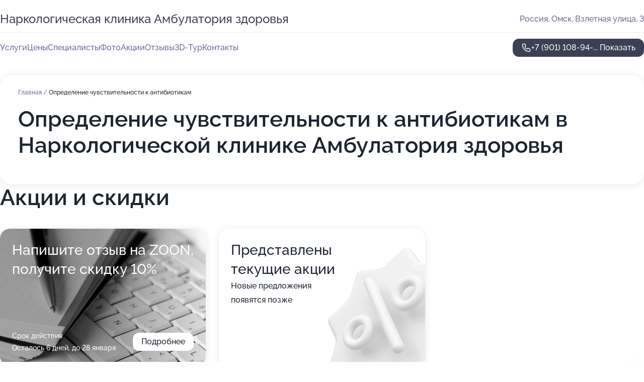

--- FILE ---
content_type: text/html; charset=utf-8
request_url: https://ambulatoriya-zdorovya-meditsinskij-tsentr.ru/service/opredelenie_chuvstvitelnosti_k_antibiotikam/
body_size: 26881
content:
<!DOCTYPE html>
<html lang="ru">
<head>
	<meta http-equiv="Content-Type" content="text/html; charset=utf-8">
	<meta name="viewport" content="width=device-width,maximum-scale=1,initial-scale=1,user-scalable=0">
	<meta name="format-detection" content="telephone=no">
	<meta name="theme-color" content="#3D3F55">
	<meta name="description" content="Информация о&#160;Наркологической клинике Амбулатория здоровья">
	<link rel="icon" type="image/png" href="/favicon.png">

	<title>Наркологическая клиника Амбулатория здоровья на&#160;Взлётной улице</title>

	<link nonce="kocBhDH8DvkNObsZwwRJdSyS" href="//ambulatoriya-zdorovya-meditsinskij-tsentr.ru/build/lego2/lego2.css?v=Evk5cQF3AgE" rel="stylesheet" >

		<script type="application/ld+json">{"@context":"http:\/\/schema.org","@type":"https:\/\/schema.org\/MedicalBusiness","name":"\u041d\u0430\u0440\u043a\u043e\u043b\u043e\u0433\u0438\u0447\u0435\u0441\u043a\u0430\u044f \u043a\u043b\u0438\u043d\u0438\u043a\u0430 \u0410\u043c\u0431\u0443\u043b\u0430\u0442\u043e\u0440\u0438\u044f \u0437\u0434\u043e\u0440\u043e\u0432\u044c\u044f","address":{"@type":"PostalAddress","streetAddress":"\u0412\u0437\u043b\u0435\u0442\u043d\u0430\u044f \u0443\u043b\u0438\u0446\u0430, 3","addressLocality":"\u041e\u043c\u0441\u043a"},"url":"https:\/\/ambulatoriya-zdorovya-meditsinskij-tsentr.ru\/","contactPoint":{"@type":"ContactPoint","telephone":"+7\u00a0(901)\u00a0108-94-66","contactType":"customer service","areaServed":"RU","availableLanguage":"Russian"},"image":"https:\/\/p0.zoon.ru\/preview\/6li3xsCO5QxTRpP6rZZN0Q\/2400x1500x75\/1\/d\/d\/original_53cfda5c40c088402a8b4578_550c246deeeb0.jpg","aggregateRating":{"@type":"AggregateRating","ratingValue":4.7,"worstRating":1,"bestRating":5,"reviewCount":211}}</script>
		<script nonce="kocBhDH8DvkNObsZwwRJdSyS">
		window.js_base = '/js.php';
	</script>

	</head>
<body >
	 <header id="header" class="header" data-organization-id="53cfda5c40c088402a8b4577">
	<div class="wrapper">
		<div class="header-container" data-uitest="lego-header-block">
			<div class="header-menu-activator" data-target="header-menu-activator">
				<span class="header-menu-activator__icon"></span>
			</div>

			<div class="header-title">
				<a href="/">					Наркологическая клиника Амбулатория здоровья
				</a>			</div>
			<div class="header-address text-3 text-secondary">Россия, Омск, Взлетная улица, 3</div>

					</div>

		<nav class="nav" data-target="header-nav" data-uitest="lego-navigation-block">
			<ul>
									<li data-target="header-services">
						<svg class="svg-icons-services" ><use xlink:href="/build/lego2/icons.svg?v=JuYN3E4Pbco#services"></use></svg>
						<a data-target="header-nav-link" href="https://ambulatoriya-zdorovya-meditsinskij-tsentr.ru/services/" data-za="{&quot;ev_label&quot;:&quot;all_service&quot;}">Услуги</a>
					</li>
									<li data-target="header-prices">
						<svg class="svg-icons-prices" ><use xlink:href="/build/lego2/icons.svg?v=JuYN3E4Pbco#prices"></use></svg>
						<a data-target="header-nav-link" href="https://ambulatoriya-zdorovya-meditsinskij-tsentr.ru/price/" data-za="{&quot;ev_label&quot;:&quot;price&quot;}">Цены</a>
					</li>
									<li data-target="header-specialists">
						<svg class="svg-icons-specialists" ><use xlink:href="/build/lego2/icons.svg?v=JuYN3E4Pbco#specialists"></use></svg>
						<a data-target="header-nav-link" href="https://ambulatoriya-zdorovya-meditsinskij-tsentr.ru/#specialists" data-za="{&quot;ev_label&quot;:&quot;org_prof&quot;}">Специалисты</a>
					</li>
									<li data-target="header-photo">
						<svg class="svg-icons-photo" ><use xlink:href="/build/lego2/icons.svg?v=JuYN3E4Pbco#photo"></use></svg>
						<a data-target="header-nav-link" href="https://ambulatoriya-zdorovya-meditsinskij-tsentr.ru/#photos" data-za="{&quot;ev_label&quot;:&quot;photos&quot;}">Фото</a>
					</li>
									<li data-target="header-offers">
						<svg class="svg-icons-offers" ><use xlink:href="/build/lego2/icons.svg?v=JuYN3E4Pbco#offers"></use></svg>
						<a data-target="header-nav-link" href="https://ambulatoriya-zdorovya-meditsinskij-tsentr.ru/#offers" data-za="{&quot;ev_label&quot;:&quot;offer&quot;}">Акции</a>
					</li>
									<li data-target="header-reviews">
						<svg class="svg-icons-reviews" ><use xlink:href="/build/lego2/icons.svg?v=JuYN3E4Pbco#reviews"></use></svg>
						<a data-target="header-nav-link" href="https://ambulatoriya-zdorovya-meditsinskij-tsentr.ru/#reviews" data-za="{&quot;ev_label&quot;:&quot;reviews&quot;}">Отзывы</a>
					</li>
									<li data-target="header-tour3d">
						<svg class="svg-icons-tour3d" ><use xlink:href="/build/lego2/icons.svg?v=JuYN3E4Pbco#tour3d"></use></svg>
						<a data-target="header-nav-link" href="https://ambulatoriya-zdorovya-meditsinskij-tsentr.ru/#tour3d" data-za="{&quot;ev_label&quot;:&quot;tour3d&quot;}">3D-Тур</a>
					</li>
									<li data-target="header-contacts">
						<svg class="svg-icons-contacts" ><use xlink:href="/build/lego2/icons.svg?v=JuYN3E4Pbco#contacts"></use></svg>
						<a data-target="header-nav-link" href="https://ambulatoriya-zdorovya-meditsinskij-tsentr.ru/#contacts" data-za="{&quot;ev_label&quot;:&quot;contacts&quot;}">Контакты</a>
					</li>
							</ul>

			<div class="header-controls">
				<div class="header-controls__wrapper">
					<a
	href="tel:+79011089466"
	class="phone-button button button--primary button--36 icon--20"
	data-phone="+7 (901) 108-94-66"
	data-za="{&quot;ev_sourceType&quot;:&quot;&quot;,&quot;ev_sourceId&quot;:&quot;53cfda5c40c088402a8b4577.c31f&quot;,&quot;object_type&quot;:&quot;organization&quot;,&quot;object_id&quot;:&quot;53cfda5c40c088402a8b4577.c31f&quot;,&quot;ev_label&quot;:&quot;premium&quot;,&quot;ev_category&quot;:&quot;phone_o_l&quot;}">
	<svg class="svg-icons-phone" ><use xlink:href="/build/lego2/icons.svg?v=JuYN3E4Pbco#phone"></use></svg>
			<div data-target="show-phone-number">
			+7 (901) 108-94-...
			<span data-target="phone-button-show">Показать</span>
		</div>
	</a>


									</div>

							</div>

			<div class="header-nav-address">
				
				<div class="header-block text-3 text-center text-secondary">Россия, Омск, Взлетная улица, 3</div>
			</div>
		</nav>
	</div>
</header>
<div class="header-placeholder"></div>

<div class="contacts-panel" id="contacts-panel">
	

	<div class="contacts-panel-wrapper">
								<a href="tel:+79011089466" class="contacts-panel-icon" data-phone="+7 (901) 108-94-66" data-za="{&quot;ev_sourceType&quot;:&quot;nav_panel&quot;,&quot;ev_sourceId&quot;:&quot;53cfda5c40c088402a8b4577.c31f&quot;,&quot;object_type&quot;:&quot;organization&quot;,&quot;object_id&quot;:&quot;53cfda5c40c088402a8b4577.c31f&quot;,&quot;ev_label&quot;:&quot;premium&quot;,&quot;ev_category&quot;:&quot;phone_o_l&quot;}">
				<svg class="svg-icons-phone_filled" ><use xlink:href="/build/lego2/icons.svg?v=JuYN3E4Pbco#phone_filled"></use></svg>
			</a>
						</div>
</div>

<script nonce="kocBhDH8DvkNObsZwwRJdSyS" type="module">
	import { initContactsPanel } from '//ambulatoriya-zdorovya-meditsinskij-tsentr.ru/build/lego2/lego2.js?v=aBQmwV5uQB0';

	initContactsPanel(document.getElementById('contacts-panel'));
</script>


<script nonce="kocBhDH8DvkNObsZwwRJdSyS" type="module">
	import { initHeader } from '//ambulatoriya-zdorovya-meditsinskij-tsentr.ru/build/lego2/lego2.js?v=aBQmwV5uQB0';

	initHeader(document.getElementById('header'));
</script>
 	<main class="main-container">
		<div class="wrapper section-wrapper">
			<div class="service-description__wrapper">
	<section class="service-description section-block">
		<div class="page-breadcrumbs">
			<div class="breadcrumbs">
			<span>
							<a href="https://ambulatoriya-zdorovya-meditsinskij-tsentr.ru/">
					Главная
				</a>
						/		</span>
			<span class="active">
							Определение чувствительности к антибиотикам
								</span>
	</div>

		</div>
					<script nonce="kocBhDH8DvkNObsZwwRJdSyS" type="application/ld+json">{"@context":"http:\/\/schema.org","@type":"BreadcrumbList","itemListElement":[{"@type":"ListItem","position":1,"item":{"name":"\u0413\u043b\u0430\u0432\u043d\u0430\u044f","@id":"https:\/\/ambulatoriya-zdorovya-meditsinskij-tsentr.ru\/"}}]}</script>
		
		<div class="service-description-title">
			<h1 class="page-title">Определение чувствительности к антибиотикам в Наркологической клинике Амбулатория здоровья</h1>
			<div class="service-description-title__price">
							</div>
		</div>

		<div class="service-description__text collapse collapse--text-3">
			<div class="collapse__overflow">
				<div class="collapse__text"></div>
			</div>
		</div>
	</section>

	</div>
<section class="offers" id="offers" data-uitest="lego-offers-block">
	<div class="section-block__title flex flex--sb">
		<h2 class="text-h2">
			Акции и скидки
		</h2>

		<div class="slider__navigation" data-target="slider-navigation">
			<button class="slider__control prev" data-target="slider-prev">
				<svg class="svg-icons-arrow" ><use xlink:href="/build/lego2/icons.svg?v=JuYN3E4Pbco#arrow"></use></svg>
			</button>
			<button class="slider__control next" data-target="slider-next">
				<svg class="svg-icons-arrow" ><use xlink:href="/build/lego2/icons.svg?v=JuYN3E4Pbco#arrow"></use></svg>
			</button>
		</div>
	</div>

	<div class="offers__list" data-target="slider-container">
		<div class="offers__slider swiper-wrapper">
							<div data-offer-id="5bbb3bb6ca723e212476facb" data-sid="5bbb3bb6ca723e212476facb.96be" class="offers-item swiper-slide text-white">
					<img
						class="offers-item__image"
						src="https://p1.zoon.ru/b/3/5bbb3bb6ca723e212476facb_5bbb3bd627766.jpg"
						loading="lazy"
						alt="">
					<div class="offers-item__container">
						<div class="text-5">Напишите отзыв на ZOON, получите скидку 10%</div>
						<div class="offers-item__bottom">
							<div>
								<div>
									Срок действия
								</div>
								<div>Осталось 6 дней, до 28 января</div>
							</div>
							<button class="button offers-item__button button--36">Подробнее</button>
						</div>
					</div>
				</div>
													<div class="offers-item offers-item-placeholder swiper-slide">
					<div class="offers-item__container">
						<div class="offers-item-placeholder__title text-5">Представлены текущие акции</div>
						<div class="offers-item-placeholder__text text-3">Новые предложения появятся позже</div>
					</div>
				</div>
					</div>

		<div class="slider__pagination" data-target="slider-pagination"></div>
	</div>
</section>
<script nonce="kocBhDH8DvkNObsZwwRJdSyS" type="module">
	import { initOffers } from '//ambulatoriya-zdorovya-meditsinskij-tsentr.ru/build/lego2/lego2.js?v=aBQmwV5uQB0';

	const node = document.getElementById('offers');

	initOffers(node, { organizationId: '53cfda5c40c088402a8b4577' });
</script>
<section class="photo-section" id="photos" data-uitest="lego-gallery-block">
	<div class="section-block__title flex flex--sb">
		<h2 class="text-h2">Фотогалерея</h2>

					<div class="slider__navigation" data-target="slider-navigation">
				<button class="slider__control prev" data-target="slider-prev">
					<svg class="svg-icons-arrow" ><use xlink:href="/build/lego2/icons.svg?v=JuYN3E4Pbco#arrow"></use></svg>
				</button>
				<button class="slider__control next" data-target="slider-next">
					<svg class="svg-icons-arrow" ><use xlink:href="/build/lego2/icons.svg?v=JuYN3E4Pbco#arrow"></use></svg>
				</button>
			</div>
			</div>

	<div class="section-block__slider" data-target="slider-container" data-total="24" data-owner-type="organization" data-owner-id="53cfda5c40c088402a8b4577">
		<div class="photo-section__slider swiper-wrapper">
						<div class="photo-section__slide swiper-slide" data-id="550c246e0b390ab3198b459b" data-target="photo-slide-item" data-index="0">
				<img src="https://p0.zoon.ru/preview/srp9Rssswn6IB-lYeL-9tA/1205x800x85/1/d/d/original_53cfda5c40c088402a8b4578_550c246deeeb0.jpg" loading="lazy" alt="">
			</div>
						<div class="photo-section__slide swiper-slide" data-id="550c239f0b390a80198b4576" data-target="photo-slide-item" data-index="1">
				<img src="https://p0.zoon.ru/preview/HZ9VqZpkf42UozWDe29JJQ/1205x800x85/1/a/0/original_53cfda5c40c088402a8b4578_550c239e9c8d8.jpg" loading="lazy" alt="">
			</div>
						<div class="photo-section__slide swiper-slide" data-id="550c244b6a68f799198b45a0" data-target="photo-slide-item" data-index="2">
				<img src="https://p1.zoon.ru/preview/TyuKuW7NbolhgTbOH_SFLw/1205x800x85/1/f/b/original_53cfda5c40c088402a8b4578_550c244a6b7c9.jpg" loading="lazy" alt="">
			</div>
						<div class="photo-section__slide swiper-slide" data-id="550c235f0b390a45198b45a1" data-target="photo-slide-item" data-index="3">
				<img src="https://p0.zoon.ru/preview/U5Eg9GQlFi7uJqfergEJyw/1205x800x85/1/3/0/original_53cfda5c40c088402a8b4578_550c235e140df.jpg" loading="lazy" alt="">
			</div>
						<div class="photo-section__slide swiper-slide" data-id="550c235f0b390a55198b4597" data-target="photo-slide-item" data-index="4">
				<img src="https://p0.zoon.ru/preview/6OMjPXa5Ljz_UM8KlaS5Zg/1205x800x85/1/f/2/original_53cfda5c40c088402a8b4578_550c235f65d75.jpg" loading="lazy" alt="">
			</div>
						<div class="photo-section__slide swiper-slide" data-id="550c23616a68f703198b4595" data-target="photo-slide-item" data-index="5">
				<img src="https://p1.zoon.ru/preview/uK3EaMsLSdA5g-VBuER8tw/1205x800x85/1/b/3/original_53cfda5c40c088402a8b4578_550c23612b812.jpg" loading="lazy" alt="">
			</div>
						<div class="photo-section__slide swiper-slide" data-id="550c23840b390a8c198b456f" data-target="photo-slide-item" data-index="6">
				<img src="https://p0.zoon.ru/preview/jGJBH9_3nlLczE64p3OI2Q/1205x800x85/1/9/2/original_53cfda5c40c088402a8b4578_550c2384248d1.jpg" loading="lazy" alt="">
			</div>
						<div class="photo-section__slide swiper-slide" data-id="550c23886a68f709198b45a5" data-target="photo-slide-item" data-index="7">
				<img src="https://p0.zoon.ru/preview/LriWZaDpWjshYxnKNVRuNw/1205x800x85/1/1/f/original_53cfda5c40c088402a8b4578_550c238758d2e.jpg" loading="lazy" alt="">
			</div>
						<div class="photo-section__slide swiper-slide" data-id="550c23880b390a52198b459e" data-target="photo-slide-item" data-index="8">
				<img src="https://p1.zoon.ru/preview/ISLZpWuwlNPNe2uSOqRrgg/1205x800x85/1/3/c/original_53cfda5c40c088402a8b4578_550c238758172.jpg" loading="lazy" alt="">
			</div>
						<div class="photo-section__slide swiper-slide" data-id="550c239a6a68f732198b458e" data-target="photo-slide-item" data-index="9">
				<img src="https://p2.zoon.ru/preview/2pWPRgWs0VL2_HCFyX7kpw/1205x800x85/1/4/3/original_53cfda5c40c088402a8b4578_550c2399d3b1c.jpg" loading="lazy" alt="">
			</div>
						<div class="photo-section__slide swiper-slide" data-id="550c239e0b390a8c198b4576" data-target="photo-slide-item" data-index="10">
				<img src="https://p0.zoon.ru/preview/DrZOEh7HH9Unr0sIDKjR2g/1205x800x85/1/d/9/original_53cfda5c40c088402a8b4578_550c239d814b7.jpg" loading="lazy" alt="">
			</div>
						<div class="photo-section__slide swiper-slide" data-id="550c23ba0b390a9b198b4572" data-target="photo-slide-item" data-index="11">
				<img src="https://p0.zoon.ru/preview/By6yVxeBQ79z4KDRj7YBvQ/1205x800x85/1/3/6/original_53cfda5c40c088402a8b4578_550c23b94a9a2.jpg" loading="lazy" alt="">
			</div>
						<div class="photo-section__slide swiper-slide" data-id="550c23ba0b390a99198b4570" data-target="photo-slide-item" data-index="12">
				<img src="https://p0.zoon.ru/preview/QMUZyXOPOzQHu4CQxD6H-g/1205x800x85/1/a/9/original_53cfda5c40c088402a8b4578_550c23ba6eaa8.jpg" loading="lazy" alt="">
			</div>
						<div class="photo-section__slide swiper-slide" data-id="550c23bb6a68f731198b45a3" data-target="photo-slide-item" data-index="13">
				<img src="https://p1.zoon.ru/preview/9F62ckzD_ld2H1KZt5AoUQ/1205x800x85/1/c/7/original_53cfda5c40c088402a8b4578_550c23bb3260a.jpg" loading="lazy" alt="">
			</div>
						<div class="photo-section__slide swiper-slide" data-id="550c23d06a68f761198b4587" data-target="photo-slide-item" data-index="14">
				<img src="https://p2.zoon.ru/preview/WZA3Se4W93b-RrQFU7Z5DQ/1205x800x85/1/2/7/original_53cfda5c40c088402a8b4578_550c23cf1d0e3.jpg" loading="lazy" alt="">
			</div>
						<div class="photo-section__slide swiper-slide" data-id="550c23d06a68f763198b458f" data-target="photo-slide-item" data-index="15">
				<img src="https://p0.zoon.ru/preview/hMb_8UrNgZhryu13Tgt6Ug/1205x800x85/1/a/1/original_53cfda5c40c088402a8b4578_550c23cfeae2a.jpg" loading="lazy" alt="">
			</div>
						<div class="photo-section__slide swiper-slide" data-id="550c23d10b390acd198b4572" data-target="photo-slide-item" data-index="16">
				<img src="https://p0.zoon.ru/preview/a4Yry4XBlitwqUKjnLTC1A/1205x800x85/1/d/4/original_53cfda5c40c088402a8b4578_550c23d15f6b9.jpg" loading="lazy" alt="">
			</div>
						<div class="photo-section__slide swiper-slide" data-id="550c23ec6a68f786198b4585" data-target="photo-slide-item" data-index="17">
				<img src="https://p1.zoon.ru/preview/3bYFdPAcVHuULgKInlI73g/1205x800x85/1/e/8/original_53cfda5c40c088402a8b4578_550c23eb74da9.jpg" loading="lazy" alt="">
			</div>
						<div class="photo-section__slide swiper-slide" data-id="550c23ee6a68f788198b4579" data-target="photo-slide-item" data-index="18">
				<img src="https://p2.zoon.ru/preview/MpUSWlepLfjmYLpODwfrvg/1205x800x85/1/d/6/original_53cfda5c40c088402a8b4578_550c23ecd867e.jpg" loading="lazy" alt="">
			</div>
						<div class="photo-section__slide swiper-slide" data-id="550c23ee6a68f78a198b457f" data-target="photo-slide-item" data-index="19">
				<img src="https://p0.zoon.ru/preview/g6v8QAmiAiFlbn_87Raxag/1205x800x85/1/c/8/original_53cfda5c40c088402a8b4578_550c23ed6c55b.jpg" loading="lazy" alt="">
			</div>
						<div class="photo-section__slide swiper-slide" data-id="550c24440b390a7e198b459c" data-target="photo-slide-item" data-index="20">
				<img src="https://p1.zoon.ru/preview/gyolTwOjVyGC0w925FvXOg/1205x800x85/1/6/8/original_53cfda5c40c088402a8b4578_550c24432ef6e.jpg" loading="lazy" alt="">
			</div>
						<div class="photo-section__slide swiper-slide" data-id="550c24596a68f7cb198b4582" data-target="photo-slide-item" data-index="21">
				<img src="https://p2.zoon.ru/preview/vLy9BmKYUyhm7rvQPN9mWQ/1237x800x85/1/4/b/original_53cfda5c40c088402a8b4578_550c2458eddf1.jpg" loading="lazy" alt="">
			</div>
						<div class="photo-section__slide swiper-slide" data-id="550c24610b390ab4198b459a" data-target="photo-slide-item" data-index="22">
				<img src="https://p1.zoon.ru/preview/YrxL1TcVTUBdCsxs1TLWcw/1205x800x85/1/b/4/original_53cfda5c40c088402a8b4578_550c246087348.jpg" loading="lazy" alt="">
			</div>
						<div class="photo-section__slide swiper-slide" data-id="550c24706a68f7a5198b458b" data-target="photo-slide-item" data-index="23">
				<img src="https://p1.zoon.ru/preview/SN3UymFDaC_U84jYNxaYJg/1205x800x85/1/a/c/original_53cfda5c40c088402a8b4578_550c246f90efc.jpg" loading="lazy" alt="">
			</div>
					</div>
	</div>

	<div class="slider__pagination" data-target="slider-pagination"></div>
</section>

<script nonce="kocBhDH8DvkNObsZwwRJdSyS" type="module">
	import { initPhotos } from '//ambulatoriya-zdorovya-meditsinskij-tsentr.ru/build/lego2/lego2.js?v=aBQmwV5uQB0';

	const node = document.getElementById('photos');
	initPhotos(node);
</script>
<section class="reviews-section section-block" id="reviews" data-uitest="lego-reviews-block">
	<div class="section-block__title flex flex--sb">
		<h2 class="text-h2">
			Отзывы
		</h2>

				<div class="slider__navigation" data-target="slider-navigation">
			<button class="slider__control prev" data-target="slider-prev">
				<svg class="svg-icons-arrow" ><use xlink:href="/build/lego2/icons.svg?v=JuYN3E4Pbco#arrow"></use></svg>
			</button>
			<button class="slider__control next" data-target="slider-next">
				<svg class="svg-icons-arrow" ><use xlink:href="/build/lego2/icons.svg?v=JuYN3E4Pbco#arrow"></use></svg>
			</button>
		</div>
			</div>

	<div class="reviews-section__list" data-target="slider-container">
		<div class="reviews-section__slider swiper-wrapper" data-target="review-section-slides">
							<div
	class="reviews-section-item swiper-slide "
	data-id="68d652aaf50bf03fcd0341c0"
	data-owner-id="564c39cbc60c021a3e8b457a"
	data-target="review">
	<div  class="flex flex--center-y gap-12">
		<div class="reviews-section-item__avatar">
										<svg class="svg-icons-user" ><use xlink:href="/build/lego2/icons.svg?v=JuYN3E4Pbco#user"></use></svg>
					</div>
		<div class="reviews-section-item__head">
			<div class="reviews-section-item__head-top flex flex--center-y gap-16">
				<div class="flex flex--center-y gap-8">
										<div class="stars stars--16" style="--rating: 5">
						<div class="stars__rating">
							<div class="stars stars--filled"></div>
						</div>
					</div>
					<div class="reviews-section-item__mark text-3">
						5,0
					</div>
				</div>
											</div>

			<div class="reviews-section-item__name text-3 fade">
				Анна Чегодайкина
			</div>
		</div>
	</div>
					<div class="reviews-section-item__descr collapse collapse--text-2 mt-8">
			<div class="collapse__overflow">
				<div class="collapse__text">
																<div>
							<span class="reviews-section-item__text-title">Преимущества:</span> Приводила свата. Очень доктор Батурин помог. Наладилась семья и по здоровью лучше. Взгляды на жизнь даже поменялись. Действительно трезвость норма жизни. Спасибо вам Евгений Владимирович.
						</div>
																<div>
							<span class="reviews-section-item__text-title">Недостатки:</span> Все отлично
						</div>
																<div>
							<span class="reviews-section-item__text-title">Комментарий:</span>
							Благодарим
						</div>
									</div>
			</div>
		</div>
			<div class="reviews-section-item__date text-2 text-secondary mt-8">
		26 сентября 2025 Отзыв взят с сайта Zoon.ru
	</div>
</div>

							<div
	class="reviews-section-item swiper-slide "
	data-id="682d89f74b84b7997503687e"
	data-owner-id="53cfda5c40c088402a8b4577"
	data-target="review">
	<div  class="flex flex--center-y gap-12">
		<div class="reviews-section-item__avatar">
										<svg class="svg-icons-user" ><use xlink:href="/build/lego2/icons.svg?v=JuYN3E4Pbco#user"></use></svg>
					</div>
		<div class="reviews-section-item__head">
			<div class="reviews-section-item__head-top flex flex--center-y gap-16">
				<div class="flex flex--center-y gap-8">
										<div class="stars stars--16" style="--rating: 5">
						<div class="stars__rating">
							<div class="stars stars--filled"></div>
						</div>
					</div>
					<div class="reviews-section-item__mark text-3">
						5,0
					</div>
				</div>
											</div>

			<div class="reviews-section-item__name text-3 fade">
				Андрей Феллер
			</div>
		</div>
	</div>
					<div class="reviews-section-item__descr collapse collapse--text-2 mt-8">
			<div class="collapse__overflow">
				<div class="collapse__text">
																<div>
							<span class="reviews-section-item__text-title">Преимущества:</span> Помогают
						</div>
																<div>
							<span class="reviews-section-item__text-title">Недостатки:</span> Отличный врач
						</div>
																<div>
							<span class="reviews-section-item__text-title">Комментарий:</span>
							Хорошо помогли. И очень благодарен. 7 лет не пил эту заразу. Трезвость норма жизни. Мне помог нарколог Батурин. Сегодня пришёл повторить.
						</div>
									</div>
			</div>
		</div>
			<div class="reviews-section-item__date text-2 text-secondary mt-8">
		21 мая 2025 Отзыв взят с сайта Zoon.ru
	</div>
</div>

							<div
	class="reviews-section-item swiper-slide "
	data-id="67ebcbe19fef54402000e2f3"
	data-owner-id="564c39cbc60c021a3e8b457a"
	data-target="review">
	<div  class="flex flex--center-y gap-12">
		<div class="reviews-section-item__avatar">
										<svg class="svg-icons-user" ><use xlink:href="/build/lego2/icons.svg?v=JuYN3E4Pbco#user"></use></svg>
					</div>
		<div class="reviews-section-item__head">
			<div class="reviews-section-item__head-top flex flex--center-y gap-16">
				<div class="flex flex--center-y gap-8">
										<div class="stars stars--16" style="--rating: 5">
						<div class="stars__rating">
							<div class="stars stars--filled"></div>
						</div>
					</div>
					<div class="reviews-section-item__mark text-3">
						5,0
					</div>
				</div>
											</div>

			<div class="reviews-section-item__name text-3 fade">
				алекандр панюков
			</div>
		</div>
	</div>
					<div class="reviews-section-item__descr collapse collapse--text-2 mt-8">
			<div class="collapse__overflow">
				<div class="collapse__text">
																<div>
							<span class="reviews-section-item__text-title">Преимущества:</span> Доволен
						</div>
																<div>
							<span class="reviews-section-item__text-title">Недостатки:</span> Все хорошо
						</div>
																<div>
							<span class="reviews-section-item__text-title">Комментарий:</span>
							Все внятно, доступно Евгений Владимирович Батурин все объяснил 
Был на консультации. Сам - добровольно. Доволен. Благодарю.
						</div>
									</div>
			</div>
		</div>
			<div class="reviews-section-item__date text-2 text-secondary mt-8">
		1 апреля 2025 Отзыв взят с сайта Zoon.ru
	</div>
</div>

							<div
	class="reviews-section-item swiper-slide "
	data-id="67caa9c4027c01d0a7047270"
	data-owner-id="53cfda5c40c088402a8b4577"
	data-target="review">
	<div  class="flex flex--center-y gap-12">
		<div class="reviews-section-item__avatar">
										<svg class="svg-icons-user" ><use xlink:href="/build/lego2/icons.svg?v=JuYN3E4Pbco#user"></use></svg>
					</div>
		<div class="reviews-section-item__head">
			<div class="reviews-section-item__head-top flex flex--center-y gap-16">
				<div class="flex flex--center-y gap-8">
										<div class="stars stars--16" style="--rating: 5">
						<div class="stars__rating">
							<div class="stars stars--filled"></div>
						</div>
					</div>
					<div class="reviews-section-item__mark text-3">
						5,0
					</div>
				</div>
											</div>

			<div class="reviews-section-item__name text-3 fade">
				татьяна лазарь
			</div>
		</div>
	</div>
					<div class="reviews-section-item__descr collapse collapse--text-2 mt-8">
			<div class="collapse__overflow">
				<div class="collapse__text">
																<div>
							<span class="reviews-section-item__text-title">Преимущества:</span> Достойный приём врача
						</div>
																<div>
							<span class="reviews-section-item__text-title">Недостатки:</span> Прекрасный врач
						</div>
																<div>
							<span class="reviews-section-item__text-title">Комментарий:</span>
							Врач нарколог Батурин очень замечательный. Дал хорошие советы. Закодировал. Семья и сам доволен. Метод Довженко помог. Рекомендуем
						</div>
									</div>
			</div>
		</div>
			<div class="reviews-section-item__date text-2 text-secondary mt-8">
		7 марта 2025 Отзыв взят с сайта Zoon.ru
	</div>
</div>

							<div
	class="reviews-section-item swiper-slide "
	data-id="67b873796baa1cbedc0cd56c"
	data-owner-id="53cfda5c40c088402a8b4577"
	data-target="review">
	<div  class="flex flex--center-y gap-12">
		<div class="reviews-section-item__avatar">
										<svg class="svg-icons-user" ><use xlink:href="/build/lego2/icons.svg?v=JuYN3E4Pbco#user"></use></svg>
					</div>
		<div class="reviews-section-item__head">
			<div class="reviews-section-item__head-top flex flex--center-y gap-16">
				<div class="flex flex--center-y gap-8">
										<div class="stars stars--16" style="--rating: 5">
						<div class="stars__rating">
							<div class="stars stars--filled"></div>
						</div>
					</div>
					<div class="reviews-section-item__mark text-3">
						5,0
					</div>
				</div>
											</div>

			<div class="reviews-section-item__name text-3 fade">
				Кристина Богданова
			</div>
		</div>
	</div>
					<div class="reviews-section-item__descr collapse collapse--text-2 mt-8">
			<div class="collapse__overflow">
				<div class="collapse__text">
																<div>
							<span class="reviews-section-item__text-title">Преимущества:</span> Нам помогло
						</div>
																<div>
							<span class="reviews-section-item__text-title">Недостатки:</span> Благодарим
						</div>
																<div>
							<span class="reviews-section-item__text-title">Комментарий:</span>
							Все понравилось. Все помогла, эффект есть. Многое зависит от самого пациента, но хорошо когда попадаешь к хорошему доктору. Благодарна доктору Батурину за мое излечение от зависимости.
						</div>
									</div>
			</div>
		</div>
			<div class="reviews-section-item__date text-2 text-secondary mt-8">
		21 февраля 2025 Отзыв взят с сайта Zoon.ru
	</div>
</div>

							<div
	class="reviews-section-item swiper-slide "
	data-id="67b83594300790cc42007e2a"
	data-owner-id="53cfda5c40c088402a8b4577"
	data-target="review">
	<div  class="flex flex--center-y gap-12">
		<div class="reviews-section-item__avatar">
										<svg class="svg-icons-user" ><use xlink:href="/build/lego2/icons.svg?v=JuYN3E4Pbco#user"></use></svg>
					</div>
		<div class="reviews-section-item__head">
			<div class="reviews-section-item__head-top flex flex--center-y gap-16">
				<div class="flex flex--center-y gap-8">
										<div class="stars stars--16" style="--rating: 5">
						<div class="stars__rating">
							<div class="stars stars--filled"></div>
						</div>
					</div>
					<div class="reviews-section-item__mark text-3">
						5,0
					</div>
				</div>
											</div>

			<div class="reviews-section-item__name text-3 fade">
				Анастасия Кротова
			</div>
		</div>
	</div>
					<div class="reviews-section-item__descr collapse collapse--text-2 mt-8">
			<div class="collapse__overflow">
				<div class="collapse__text">
																<div>
							<span class="reviews-section-item__text-title">Преимущества:</span> Все нравится
						</div>
																<div>
							<span class="reviews-section-item__text-title">Недостатки:</span> Прекрасная клиника
						</div>
																<div>
							<span class="reviews-section-item__text-title">Комментарий:</span>
							Здравствуйте, всем. Был здесь мой близкий человек. Впечатление хорошее как встретили и как все объяснили. Врач Батурин хороший. Пришел осознанно, но небольшое волнение было. Легко потом стало. Пришел по рекомендации других людей. Спасибо
						</div>
									</div>
			</div>
		</div>
			<div class="reviews-section-item__date text-2 text-secondary mt-8">
		21 февраля 2025 Отзыв взят с сайта Zoon.ru
	</div>
</div>

							<div
	class="reviews-section-item swiper-slide "
	data-id="6788ab9ff9cbc8cb7d034e15"
	data-owner-id="53cfda5c40c088402a8b4577"
	data-target="review">
	<div  class="flex flex--center-y gap-12">
		<div class="reviews-section-item__avatar">
										<svg class="svg-icons-user" ><use xlink:href="/build/lego2/icons.svg?v=JuYN3E4Pbco#user"></use></svg>
					</div>
		<div class="reviews-section-item__head">
			<div class="reviews-section-item__head-top flex flex--center-y gap-16">
				<div class="flex flex--center-y gap-8">
										<div class="stars stars--16" style="--rating: 5">
						<div class="stars__rating">
							<div class="stars stars--filled"></div>
						</div>
					</div>
					<div class="reviews-section-item__mark text-3">
						5,0
					</div>
				</div>
											</div>

			<div class="reviews-section-item__name text-3 fade">
				татьяна михайлова
			</div>
		</div>
	</div>
					<div class="reviews-section-item__descr collapse collapse--text-2 mt-8">
			<div class="collapse__overflow">
				<div class="collapse__text">
																<div>
							<span class="reviews-section-item__text-title">Преимущества:</span> Все отлично
						</div>
																<div>
							<span class="reviews-section-item__text-title">Недостатки:</span> Благодарны
						</div>
																<div>
							<span class="reviews-section-item__text-title">Комментарий:</span>
							С благодарностью хотим написать отзыв. Эффект чувствую. Обслуживание супер. Уютно, чисто, красиво. Лекарства назначают. Положительная динамика. Доктору наркологу Батурину и коллегам его спасиб. Рекомендуем.
						</div>
									</div>
			</div>
		</div>
			<div class="reviews-section-item__date text-2 text-secondary mt-8">
		16 января 2025 Отзыв взят с сайта Zoon.ru
	</div>
</div>

							<div
	class="reviews-section-item swiper-slide "
	data-id="6763d24d755e9c69580aa3dd"
	data-owner-id="564c39cbc60c021a3e8b457a"
	data-target="review">
	<div  class="flex flex--center-y gap-12">
		<div class="reviews-section-item__avatar">
										<svg class="svg-icons-user" ><use xlink:href="/build/lego2/icons.svg?v=JuYN3E4Pbco#user"></use></svg>
					</div>
		<div class="reviews-section-item__head">
			<div class="reviews-section-item__head-top flex flex--center-y gap-16">
				<div class="flex flex--center-y gap-8">
										<div class="stars stars--16" style="--rating: 5">
						<div class="stars__rating">
							<div class="stars stars--filled"></div>
						</div>
					</div>
					<div class="reviews-section-item__mark text-3">
						5,0
					</div>
				</div>
											</div>

			<div class="reviews-section-item__name text-3 fade">
				Анастасия Самсонова
			</div>
		</div>
	</div>
					<div class="reviews-section-item__descr collapse collapse--text-2 mt-8">
			<div class="collapse__overflow">
				<div class="collapse__text">
																<div>
							<span class="reviews-section-item__text-title">Преимущества:</span> Качественно и эффективно
						</div>
																<div>
							<span class="reviews-section-item__text-title">Недостатки:</span> Прекрасный врач
						</div>
																<div>
							<span class="reviews-section-item__text-title">Комментарий:</span>
							Здравствуйте, всем. Я с Тюкалинского района. Приехала по рекомендации односельчан. Тема деликатная но мне доктор помог. И консультация и лечение прошло легко. Мне Евгений Владимирович Батурин все обяснил . и я о многом задумалась и решила строить новую жизнь. Все кто решил изменится - меняйтесь. А доктору очень благодарна.
						</div>
									</div>
			</div>
		</div>
			<div class="reviews-section-item__date text-2 text-secondary mt-8">
		19 декабря 2024 Отзыв взят с сайта Zoon.ru
	</div>
</div>

							<div
	class="reviews-section-item swiper-slide "
	data-id="67628bbceecead14f3018bbb"
	data-owner-id="53cfda5c40c088402a8b4577"
	data-target="review">
	<div  class="flex flex--center-y gap-12">
		<div class="reviews-section-item__avatar">
										<svg class="svg-icons-user" ><use xlink:href="/build/lego2/icons.svg?v=JuYN3E4Pbco#user"></use></svg>
					</div>
		<div class="reviews-section-item__head">
			<div class="reviews-section-item__head-top flex flex--center-y gap-16">
				<div class="flex flex--center-y gap-8">
										<div class="stars stars--16" style="--rating: 5">
						<div class="stars__rating">
							<div class="stars stars--filled"></div>
						</div>
					</div>
					<div class="reviews-section-item__mark text-3">
						5,0
					</div>
				</div>
											</div>

			<div class="reviews-section-item__name text-3 fade">
				Дмитрий Романов
			</div>
		</div>
	</div>
					<div class="reviews-section-item__descr collapse collapse--text-2 mt-8">
			<div class="collapse__overflow">
				<div class="collapse__text">
																<div>
							<span class="reviews-section-item__text-title">Преимущества:</span> Как легко зайти в запой и как же тяжело выйти из запоя. Мне сюда посоветовал товарищ с нашей деревни с Горьковского района. 
Мои впечатления прекрасные. Обслуживание на 5+. Коллектив хороший. Выводили меня из запоя легче сразу стало. Благодарен.
						</div>
																					<div>
							<span class="reviews-section-item__text-title">Комментарий:</span>
							Как легко зайти в запой и как же тяжело выйти из запоя. Мне сюда посоветовал товарищ с нашей деревни с Горьковского района. 
Мои впечатления прекрасные. Обслуживание на 5+. Коллектив хороший. Выводили меня из запоя легче сразу стало. Благодарен.
						</div>
									</div>
			</div>
		</div>
			<div class="reviews-section-item__date text-2 text-secondary mt-8">
		18 декабря 2024 Отзыв взят с сайта Zoon.ru
	</div>
</div>

							<div
	class="reviews-section-item swiper-slide "
	data-id="6761540d62659556f20291c5"
	data-owner-id="53cfda5c40c088402a8b4577"
	data-target="review">
	<div  class="flex flex--center-y gap-12">
		<div class="reviews-section-item__avatar">
										<svg class="svg-icons-user" ><use xlink:href="/build/lego2/icons.svg?v=JuYN3E4Pbco#user"></use></svg>
					</div>
		<div class="reviews-section-item__head">
			<div class="reviews-section-item__head-top flex flex--center-y gap-16">
				<div class="flex flex--center-y gap-8">
										<div class="stars stars--16" style="--rating: 5">
						<div class="stars__rating">
							<div class="stars stars--filled"></div>
						</div>
					</div>
					<div class="reviews-section-item__mark text-3">
						5,0
					</div>
				</div>
											</div>

			<div class="reviews-section-item__name text-3 fade">
				Валерия Еремеева
			</div>
		</div>
	</div>
					<div class="reviews-section-item__descr collapse collapse--text-2 mt-8">
			<div class="collapse__overflow">
				<div class="collapse__text">
																<div>
							<span class="reviews-section-item__text-title">Преимущества:</span> Здравствуйте, Очень долго не решалась изменить свою жизни. Евгений Владимирович помог принять окончательное и верное решение. Спасибо большое за возможность начать новую, качественную, счастливую жизнь!
						</div>
																<div>
							<span class="reviews-section-item__text-title">Недостатки:</span> Все нравится
						</div>
																<div>
							<span class="reviews-section-item__text-title">Комментарий:</span>
							Здравствуйте, Очень долго не решалась изменить свою жизни. Евгений Владимирович помог принять окончательное и верное решение. Спасибо большое за возможность начать новую, качественную, счастливую жизнь!
						</div>
									</div>
			</div>
		</div>
			<div class="reviews-section-item__date text-2 text-secondary mt-8">
		17 декабря 2024 Отзыв взят с сайта Zoon.ru
	</div>
</div>

							<div
	class="reviews-section-item swiper-slide "
	data-id="675963091fc42a33b7098c77"
	data-owner-id="53cfda5c40c088402a8b4577"
	data-target="review">
	<div  class="flex flex--center-y gap-12">
		<div class="reviews-section-item__avatar">
										<svg class="svg-icons-user" ><use xlink:href="/build/lego2/icons.svg?v=JuYN3E4Pbco#user"></use></svg>
					</div>
		<div class="reviews-section-item__head">
			<div class="reviews-section-item__head-top flex flex--center-y gap-16">
				<div class="flex flex--center-y gap-8">
										<div class="stars stars--16" style="--rating: 5">
						<div class="stars__rating">
							<div class="stars stars--filled"></div>
						</div>
					</div>
					<div class="reviews-section-item__mark text-3">
						5,0
					</div>
				</div>
											</div>

			<div class="reviews-section-item__name text-3 fade">
				Светлана Беккер
			</div>
		</div>
	</div>
					<div class="reviews-section-item__descr collapse collapse--text-2 mt-8">
			<div class="collapse__overflow">
				<div class="collapse__text">
																<div>
							<span class="reviews-section-item__text-title">Преимущества:</span> У меня после посещения доктора Батурина открылся новый мир. Стала смотреть на мир новыми глазами. Все заметили мои перемены Благодарна Евгению Владимировичу.
						</div>
																<div>
							<span class="reviews-section-item__text-title">Недостатки:</span> Все замечательно
						</div>
																<div>
							<span class="reviews-section-item__text-title">Комментарий:</span>
							У меня после посещения доктора Батурина открылся новый мир. Стала смотреть на мир новыми глазами. Все заметили мои перемены Благодарна Евгению Владимировичу.
						</div>
									</div>
			</div>
		</div>
			<div class="reviews-section-item__date text-2 text-secondary mt-8">
		11 декабря 2024 Отзыв взят с сайта Zoon.ru
	</div>
</div>

							<div
	class="reviews-section-item swiper-slide "
	data-id="6756b7ff02b73082ee07df92"
	data-owner-id="53cfda5c40c088402a8b4577"
	data-target="review">
	<div  class="flex flex--center-y gap-12">
		<div class="reviews-section-item__avatar">
										<svg class="svg-icons-user" ><use xlink:href="/build/lego2/icons.svg?v=JuYN3E4Pbco#user"></use></svg>
					</div>
		<div class="reviews-section-item__head">
			<div class="reviews-section-item__head-top flex flex--center-y gap-16">
				<div class="flex flex--center-y gap-8">
										<div class="stars stars--16" style="--rating: 5">
						<div class="stars__rating">
							<div class="stars stars--filled"></div>
						</div>
					</div>
					<div class="reviews-section-item__mark text-3">
						5,0
					</div>
				</div>
											</div>

			<div class="reviews-section-item__name text-3 fade">
				Екатерина Серова
			</div>
		</div>
	</div>
					<div class="reviews-section-item__descr collapse collapse--text-2 mt-8">
			<div class="collapse__overflow">
				<div class="collapse__text">
																<div>
							<span class="reviews-section-item__text-title">Преимущества:</span> Одни плюсы
						</div>
																<div>
							<span class="reviews-section-item__text-title">Недостатки:</span> Все нравится
						</div>
																<div>
							<span class="reviews-section-item__text-title">Комментарий:</span>
							Хочу поделиться своим положительным опытом обращения в клинику Амбулатория здоровья  для кодировки моей мамы от алкогольной зависимости. Я долго искала подходящее место и остановилась на этой клинике благодаря положительным отзывам и рекомендациям.

С самого первого визита я почувствовала, что мы находимся в надежных руках. Персонал был очень внимателен и заботлив, что помогло маме расслабиться и не бояться процедуры. Врачи подробно объяснили все этапы кодировки, ответили на все наши вопросы и развеяли наши сомнения.

Процесс прошел гладко, и уже через несколько дней я заметила, как мама стала более энергичной и жизнерадостной. Она начала возвращаться к своим увлечениям и общению с близкими. Это невероятно радует меня и нашу семью!

Я очень благодарна , Евгению Владимировичу  Батурину за профессионализм и поддержку в такой важный момент. Рекомендую эту клинику всем, кто ищет помощь для своих близких!
						</div>
									</div>
			</div>
		</div>
			<div class="reviews-section-item__date text-2 text-secondary mt-8">
		9 декабря 2024 Отзыв взят с сайта Zoon.ru
	</div>
</div>

							<div
	class="reviews-section-item swiper-slide "
	data-id="673f08c8e053e9bbfe059afa"
	data-owner-id="53cfda5c40c088402a8b4577"
	data-target="review">
	<div  class="flex flex--center-y gap-12">
		<div class="reviews-section-item__avatar">
										<svg class="svg-icons-user" ><use xlink:href="/build/lego2/icons.svg?v=JuYN3E4Pbco#user"></use></svg>
					</div>
		<div class="reviews-section-item__head">
			<div class="reviews-section-item__head-top flex flex--center-y gap-16">
				<div class="flex flex--center-y gap-8">
										<div class="stars stars--16" style="--rating: 5">
						<div class="stars__rating">
							<div class="stars stars--filled"></div>
						</div>
					</div>
					<div class="reviews-section-item__mark text-3">
						5,0
					</div>
				</div>
											</div>

			<div class="reviews-section-item__name text-3 fade">
				Светлана Макарова
			</div>
		</div>
	</div>
					<div class="reviews-section-item__descr collapse collapse--text-2 mt-8">
			<div class="collapse__overflow">
				<div class="collapse__text">
																<div>
							<span class="reviews-section-item__text-title">Преимущества:</span> Всем доброго дня. Расскажу о моем обращении сюда. Капалась здесь давно правда. Капельница от похмелья самая лучшая, эффективно проводят выведение из запоя. Кодировалась один раз на 1 год год и не пила. Очень благодарна. Сегодня обоатлпсь поаторно. Сервис прекрасный и отношение хорошее. К доктору Батурину у меня доверительное отношение. На себе испытала эффект. Спасибо.
						</div>
																<div>
							<span class="reviews-section-item__text-title">Недостатки:</span> Все мило
						</div>
																<div>
							<span class="reviews-section-item__text-title">Комментарий:</span>
							Всем доброго дня. Расскажу о моем обращении сюда. Капалась здесь давно правда. Капельница от похмелья самая лучшая, эффективно проводят выведение из запоя. Кодировалась один раз на 1 год год и не пила. Очень благодарна. Сегодня обоатлпсь поаторно. Сервис прекрасный и отношение хорошее. К доктору Батурину у меня доверительное отношение. На себе испытала эффект. Спасибо.
						</div>
									</div>
			</div>
		</div>
			<div class="reviews-section-item__date text-2 text-secondary mt-8">
		21 ноября 2024 Отзыв взят с сайта Zoon.ru
	</div>
</div>

							<div
	class="reviews-section-item swiper-slide "
	data-id="672b31873bbe32702805aafa"
	data-owner-id="53cfda5c40c088402a8b4577"
	data-target="review">
	<div  class="flex flex--center-y gap-12">
		<div class="reviews-section-item__avatar">
										<svg class="svg-icons-user" ><use xlink:href="/build/lego2/icons.svg?v=JuYN3E4Pbco#user"></use></svg>
					</div>
		<div class="reviews-section-item__head">
			<div class="reviews-section-item__head-top flex flex--center-y gap-16">
				<div class="flex flex--center-y gap-8">
										<div class="stars stars--16" style="--rating: 5">
						<div class="stars__rating">
							<div class="stars stars--filled"></div>
						</div>
					</div>
					<div class="reviews-section-item__mark text-3">
						5,0
					</div>
				</div>
											</div>

			<div class="reviews-section-item__name text-3 fade">
				Виктор Варавва
			</div>
		</div>
	</div>
					<div class="reviews-section-item__descr collapse collapse--text-2 mt-8">
			<div class="collapse__overflow">
				<div class="collapse__text">
																<div>
							<span class="reviews-section-item__text-title">Преимущества:</span> Обращался не раз в разные клиники Омска. Там не так эффективно.  На удивление здесь у нарколога Батурина эффект другой и кодирование и  лечение самой алкогольной зависимости и нервной системы продуманно. В будущем думаю, что придется наблюдаться у врача Евгения Владимировича и поддерживать клиническое сопровождение . Благодарю Вас
						</div>
																<div>
							<span class="reviews-section-item__text-title">Недостатки:</span> Все хорошо
						</div>
																<div>
							<span class="reviews-section-item__text-title">Комментарий:</span>
							Обращался не раз в разные клиники Омска. Там не так эффективно.  На удивление здесь у нарколога Батурина эффект другой и кодирование и  лечение самой алкогольной зависимости и нервной системы продуманно. В будущем думаю, что придется наблюдаться у врача Евгения Владимировича и поддерживать клиническое сопровождение . Благодарю Вас
						</div>
									</div>
			</div>
		</div>
			<div class="reviews-section-item__date text-2 text-secondary mt-8">
		6 ноября 2024 Отзыв взят с сайта Zoon.ru
	</div>
</div>

							<div
	class="reviews-section-item swiper-slide "
	data-id="670f7cb2a96e04a620077e94"
	data-owner-id="53cfda5c40c088402a8b4577"
	data-target="review">
	<div  class="flex flex--center-y gap-12">
		<div class="reviews-section-item__avatar">
										<svg class="svg-icons-user" ><use xlink:href="/build/lego2/icons.svg?v=JuYN3E4Pbco#user"></use></svg>
					</div>
		<div class="reviews-section-item__head">
			<div class="reviews-section-item__head-top flex flex--center-y gap-16">
				<div class="flex flex--center-y gap-8">
										<div class="stars stars--16" style="--rating: 5">
						<div class="stars__rating">
							<div class="stars stars--filled"></div>
						</div>
					</div>
					<div class="reviews-section-item__mark text-3">
						5,0
					</div>
				</div>
											</div>

			<div class="reviews-section-item__name text-3 fade">
				Дмитрий Мухин
			</div>
		</div>
	</div>
					<div class="reviews-section-item__descr collapse collapse--text-2 mt-8">
			<div class="collapse__overflow">
				<div class="collapse__text">
																<div>
							<span class="reviews-section-item__text-title">Преимущества:</span> Обращался сюда в клинику за услугой выведение из запоя на дому. Приехали во время, капельницу поставили аккуратно, попали ванну с первого раза, потом синяка даже не было,  дали рецепт с печатями, лист назначений. Всё чётко. Дали кассовый чек приехали с кассовым аппаратом. Всё как полагается. Сразу видно серьезный подход. Эффект прекрасный. Есть с кем сравнить. Очень благодарны.
						</div>
																<div>
							<span class="reviews-section-item__text-title">Недостатки:</span> Всё зорошо
						</div>
																<div>
							<span class="reviews-section-item__text-title">Комментарий:</span>
							Довольны
						</div>
									</div>
			</div>
		</div>
			<div class="reviews-section-item__date text-2 text-secondary mt-8">
		16 октября 2024 Отзыв взят с сайта Zoon.ru
	</div>
</div>

							<div
	class="reviews-section-item swiper-slide "
	data-id="6705025e3f613e051d0b5b50"
	data-owner-id="53cfda5c40c088402a8b4577"
	data-target="review">
	<div  class="flex flex--center-y gap-12">
		<div class="reviews-section-item__avatar">
										<svg class="svg-icons-user" ><use xlink:href="/build/lego2/icons.svg?v=JuYN3E4Pbco#user"></use></svg>
					</div>
		<div class="reviews-section-item__head">
			<div class="reviews-section-item__head-top flex flex--center-y gap-16">
				<div class="flex flex--center-y gap-8">
										<div class="stars stars--16" style="--rating: 5">
						<div class="stars__rating">
							<div class="stars stars--filled"></div>
						</div>
					</div>
					<div class="reviews-section-item__mark text-3">
						5,0
					</div>
				</div>
											</div>

			<div class="reviews-section-item__name text-3 fade">
				Лариса Бойко
			</div>
		</div>
	</div>
					<div class="reviews-section-item__descr collapse collapse--text-2 mt-8">
			<div class="collapse__overflow">
				<div class="collapse__text">
																<div>
							<span class="reviews-section-item__text-title">Преимущества:</span> Нам очень понравилось. Муж сам не хотел лечится, а после приема у доктора  Батурина согласился. Вот уже не пьет год. Сегодня пришли со знакомым. Здесь совсем другое отношение к нам. Очень внимательный и вежливый врач Евгений Владимирович Батурин. Благодарим Вас.
						</div>
																<div>
							<span class="reviews-section-item__text-title">Недостатки:</span> Все хорошо
						</div>
																<div>
							<span class="reviews-section-item__text-title">Комментарий:</span>
							Благодарим
						</div>
									</div>
			</div>
		</div>
			<div class="reviews-section-item__date text-2 text-secondary mt-8">
		8 октября 2024 Отзыв взят с сайта Zoon.ru
	</div>
</div>

							<div
	class="reviews-section-item swiper-slide "
	data-id="66fd01ae9fcf92110006c265"
	data-owner-id="564c39cbc60c021a3e8b457a"
	data-target="review">
	<div  class="flex flex--center-y gap-12">
		<div class="reviews-section-item__avatar">
										<svg class="svg-icons-user" ><use xlink:href="/build/lego2/icons.svg?v=JuYN3E4Pbco#user"></use></svg>
					</div>
		<div class="reviews-section-item__head">
			<div class="reviews-section-item__head-top flex flex--center-y gap-16">
				<div class="flex flex--center-y gap-8">
										<div class="stars stars--16" style="--rating: 5">
						<div class="stars__rating">
							<div class="stars stars--filled"></div>
						</div>
					</div>
					<div class="reviews-section-item__mark text-3">
						5,0
					</div>
				</div>
											</div>

			<div class="reviews-section-item__name text-3 fade">
				Маргарита Новолодская
			</div>
		</div>
	</div>
					<div class="reviews-section-item__descr collapse collapse--text-2 mt-8">
			<div class="collapse__overflow">
				<div class="collapse__text">
																<div>
							<span class="reviews-section-item__text-title">Преимущества:</span> Расскажу о кодироаании от табачной зависимости. Стаж курения сигарет 30 лет. Обратилась и сразу почувствовала эффект с первого сеанса. Довольна. Доктор Батурин Евгений Владимирович  хороший, помогает людям.
						</div>
																<div>
							<span class="reviews-section-item__text-title">Недостатки:</span> Прекрасно все
						</div>
																<div>
							<span class="reviews-section-item__text-title">Комментарий:</span>
							Благодарна!
						</div>
									</div>
			</div>
		</div>
			<div class="reviews-section-item__date text-2 text-secondary mt-8">
		2 октября 2024 Отзыв взят с сайта Zoon.ru
	</div>
</div>

							<div
	class="reviews-section-item swiper-slide "
	data-id="66fa73e943600da6be0a4e62"
	data-owner-id="53cfda5c40c088402a8b4577"
	data-target="review">
	<div  class="flex flex--center-y gap-12">
		<div class="reviews-section-item__avatar">
										<svg class="svg-icons-user" ><use xlink:href="/build/lego2/icons.svg?v=JuYN3E4Pbco#user"></use></svg>
					</div>
		<div class="reviews-section-item__head">
			<div class="reviews-section-item__head-top flex flex--center-y gap-16">
				<div class="flex flex--center-y gap-8">
										<div class="stars stars--16" style="--rating: 5">
						<div class="stars__rating">
							<div class="stars stars--filled"></div>
						</div>
					</div>
					<div class="reviews-section-item__mark text-3">
						5,0
					</div>
				</div>
											</div>

			<div class="reviews-section-item__name text-3 fade">
				Алексей Корниенко
			</div>
		</div>
	</div>
					<div class="reviews-section-item__descr collapse collapse--text-2 mt-8">
			<div class="collapse__overflow">
				<div class="collapse__text">
																<div>
							<span class="reviews-section-item__text-title">Преимущества:</span> Все стало лучше на всех направлениях, от семьи до работы и здоровья. Благодарен доктору Батурину за помощь и лечение. Если раньше мог вспылить по любому поводу, то теперь реагирую правильно сдержанно и мудро. Благодаря грамотной тактике моего лечения и окружающие меня тоже благодарят. Евгения Владимировича.
						</div>
																			</div>
			</div>
		</div>
			<div class="reviews-section-item__date text-2 text-secondary mt-8">
		30 сентября 2024 Отзыв взят с сайта Zoon.ru
	</div>
</div>

							<div
	class="reviews-section-item swiper-slide "
	data-id="66f685d91472b7605d0b86a7"
	data-owner-id="53cfda5c40c088402a8b4577"
	data-target="review">
	<div  class="flex flex--center-y gap-12">
		<div class="reviews-section-item__avatar">
										<svg class="svg-icons-user" ><use xlink:href="/build/lego2/icons.svg?v=JuYN3E4Pbco#user"></use></svg>
					</div>
		<div class="reviews-section-item__head">
			<div class="reviews-section-item__head-top flex flex--center-y gap-16">
				<div class="flex flex--center-y gap-8">
										<div class="stars stars--16" style="--rating: 5">
						<div class="stars__rating">
							<div class="stars stars--filled"></div>
						</div>
					</div>
					<div class="reviews-section-item__mark text-3">
						5,0
					</div>
				</div>
											</div>

			<div class="reviews-section-item__name text-3 fade">
				Ольга Майорова
			</div>
		</div>
	</div>
					<div class="reviews-section-item__descr collapse collapse--text-2 mt-8">
			<div class="collapse__overflow">
				<div class="collapse__text">
																<div>
							<span class="reviews-section-item__text-title">Преимущества:</span> До посещения доктора Батурина было плохо. После лечения у Евгения Владимировича все наладилось: и с работой и со здоровьем и сон лучше стал и тревога прошла. Эффект очень хороши. Спасибо Вам большое.
						</div>
																<div>
							<span class="reviews-section-item__text-title">Недостатки:</span> Все хорошо
						</div>
																<div>
							<span class="reviews-section-item__text-title">Комментарий:</span>
							Благодарю
						</div>
									</div>
			</div>
		</div>
			<div class="reviews-section-item__date text-2 text-secondary mt-8">
		27 сентября 2024 Отзыв взят с сайта Zoon.ru
	</div>
</div>

							<div
	class="reviews-section-item swiper-slide "
	data-id="66d8014f637e4c3f6f052278"
	data-owner-id="53cfda5c40c088402a8b4577"
	data-target="review">
	<div  class="flex flex--center-y gap-12">
		<div class="reviews-section-item__avatar">
										<svg class="svg-icons-user" ><use xlink:href="/build/lego2/icons.svg?v=JuYN3E4Pbco#user"></use></svg>
					</div>
		<div class="reviews-section-item__head">
			<div class="reviews-section-item__head-top flex flex--center-y gap-16">
				<div class="flex flex--center-y gap-8">
										<div class="stars stars--16" style="--rating: 5">
						<div class="stars__rating">
							<div class="stars stars--filled"></div>
						</div>
					</div>
					<div class="reviews-section-item__mark text-3">
						5,0
					</div>
				</div>
											</div>

			<div class="reviews-section-item__name text-3 fade">
				452002 Макаров
			</div>
		</div>
	</div>
					<div class="reviews-section-item__descr collapse collapse--text-2 mt-8">
			<div class="collapse__overflow">
				<div class="collapse__text">
																<div>
							<span class="reviews-section-item__text-title">Преимущества:</span> Незабываемые впечатления если так можно сказать о докторе Батурине. 
1.приятный, опрятный. 2 внимательный, конкретно обстоятельный. 3 широко смотрит на пациена как на личность 3. Обращается к пациенту на Вы.  4. Назначает лекарства и дает разьяснение какая на что дейстует и зачем нужна. Эффект прекрасный. Спасибо.
						</div>
																<div>
							<span class="reviews-section-item__text-title">Недостатки:</span> Всё хорошо
						</div>
														</div>
			</div>
		</div>
			<div class="reviews-section-item__date text-2 text-secondary mt-8">
		4 сентября 2024 Отзыв взят с сайта Zoon.ru
	</div>
</div>

							<div
	class="reviews-section-item swiper-slide "
	data-id="66c727776bf59c6550063c56"
	data-owner-id="53cfda5c40c088402a8b4577"
	data-target="review">
	<div  class="flex flex--center-y gap-12">
		<div class="reviews-section-item__avatar">
										<svg class="svg-icons-user" ><use xlink:href="/build/lego2/icons.svg?v=JuYN3E4Pbco#user"></use></svg>
					</div>
		<div class="reviews-section-item__head">
			<div class="reviews-section-item__head-top flex flex--center-y gap-16">
				<div class="flex flex--center-y gap-8">
										<div class="stars stars--16" style="--rating: 5">
						<div class="stars__rating">
							<div class="stars stars--filled"></div>
						</div>
					</div>
					<div class="reviews-section-item__mark text-3">
						5,0
					</div>
				</div>
											</div>

			<div class="reviews-section-item__name text-3 fade">
				Евгения Артамонова
			</div>
		</div>
	</div>
					<div class="reviews-section-item__descr collapse collapse--text-2 mt-8">
			<div class="collapse__overflow">
				<div class="collapse__text">
																<div>
							<span class="reviews-section-item__text-title">Преимущества:</span> Все понравилось. Приводила родственника к Батурину доктор закодировал  его -  не пьёт.  Нас это очень устраивает. В клинике чисто, опрятно. Большое спасибо!
						</div>
																<div>
							<span class="reviews-section-item__text-title">Недостатки:</span> Все хорошо
						</div>
														</div>
			</div>
		</div>
			<div class="reviews-section-item__date text-2 text-secondary mt-8">
		22 августа 2024 Отзыв взят с сайта Zoon.ru
	</div>
</div>

							<div
	class="reviews-section-item swiper-slide "
	data-id="66c2e1a1dd8ceb4ccd0fd87e"
	data-owner-id="53cfda5c40c088402a8b4577"
	data-target="review">
	<div  class="flex flex--center-y gap-12">
		<div class="reviews-section-item__avatar">
										<svg class="svg-icons-user" ><use xlink:href="/build/lego2/icons.svg?v=JuYN3E4Pbco#user"></use></svg>
					</div>
		<div class="reviews-section-item__head">
			<div class="reviews-section-item__head-top flex flex--center-y gap-16">
				<div class="flex flex--center-y gap-8">
										<div class="stars stars--16" style="--rating: 5">
						<div class="stars__rating">
							<div class="stars stars--filled"></div>
						</div>
					</div>
					<div class="reviews-section-item__mark text-3">
						5,0
					</div>
				</div>
											</div>

			<div class="reviews-section-item__name text-3 fade">
				Денис Ефимов
			</div>
		</div>
	</div>
					<div class="reviews-section-item__descr collapse collapse--text-2 mt-8">
			<div class="collapse__overflow">
				<div class="collapse__text">
																<div>
							<span class="reviews-section-item__text-title">Преимущества:</span> Прошёл месяц как был у врача Евгения Владимировича.  Я доволен.  Хочу теперь жить человеческой жизнью.  Если конкретно то чувствую перемены:
1. Голова стала кубатурить на работе быстро, 
2. Дома все отлично -  жена на 7 небе от счастья, 
3.  Покупки теперь стал делать хорошие,  как в еде так и в одежде
4. На дачу ездить стал -  помогаю в саду.
Перемены большие. 
Спасибо доктору Батурину.
						</div>
																<div>
							<span class="reviews-section-item__text-title">Недостатки:</span> Все хорошо.
						</div>
														</div>
			</div>
		</div>
			<div class="reviews-section-item__date text-2 text-secondary mt-8">
		19 августа 2024 Отзыв взят с сайта Zoon.ru
	</div>
</div>

							<div
	class="reviews-section-item swiper-slide "
	data-id="66bf2f0100b531e0470301d2"
	data-owner-id="53cfda5c40c088402a8b4577"
	data-target="review">
	<div  class="flex flex--center-y gap-12">
		<div class="reviews-section-item__avatar">
										<svg class="svg-icons-user" ><use xlink:href="/build/lego2/icons.svg?v=JuYN3E4Pbco#user"></use></svg>
					</div>
		<div class="reviews-section-item__head">
			<div class="reviews-section-item__head-top flex flex--center-y gap-16">
				<div class="flex flex--center-y gap-8">
										<div class="stars stars--16" style="--rating: 5">
						<div class="stars__rating">
							<div class="stars stars--filled"></div>
						</div>
					</div>
					<div class="reviews-section-item__mark text-3">
						5,0
					</div>
				</div>
											</div>

			<div class="reviews-section-item__name text-3 fade">
				Александр
			</div>
		</div>
	</div>
					<div class="reviews-section-item__descr collapse collapse--text-2 mt-8">
			<div class="collapse__overflow">
				<div class="collapse__text">
																<div>
							<span class="reviews-section-item__text-title">Преимущества:</span> Чисто уютно,тебя выслушаю и примут тебе верное лечение
						</div>
																					<div>
							<span class="reviews-section-item__text-title">Комментарий:</span>
							Обращался пару раз,все детально четко,доктор Батурин слушает твою причину и принимает решение проблемы рекомендует вам лечение,вы можете выбрать соответственно сами,второй раз пришел самостоятельно,и третий раз раз приду самостоятельно так как срок подходит,рекомендую только его,после кодировки все четко и грамматно налаживается,доктор постоянно на связи в тяжёлую и трудную ситуацию,посещал его и в трезвости работает ребят проверено,смело обращайтесь,пациент сам должен хотеть это желание и доктор 💯%поможет,мира и процветания этой клинике
						</div>
									</div>
			</div>
		</div>
			<div class="reviews-section-item__date text-2 text-secondary mt-8">
		16 августа 2024 Отзыв взят с сайта Zoon.ru
	</div>
</div>

							<div
	class="reviews-section-item swiper-slide "
	data-id="66bf089f5be275503e09e39c"
	data-owner-id="53cfda5c40c088402a8b4577"
	data-target="review">
	<div  class="flex flex--center-y gap-12">
		<div class="reviews-section-item__avatar">
										<svg class="svg-icons-user" ><use xlink:href="/build/lego2/icons.svg?v=JuYN3E4Pbco#user"></use></svg>
					</div>
		<div class="reviews-section-item__head">
			<div class="reviews-section-item__head-top flex flex--center-y gap-16">
				<div class="flex flex--center-y gap-8">
										<div class="stars stars--16" style="--rating: 5">
						<div class="stars__rating">
							<div class="stars stars--filled"></div>
						</div>
					</div>
					<div class="reviews-section-item__mark text-3">
						5,0
					</div>
				</div>
											</div>

			<div class="reviews-section-item__name text-3 fade">
				Дигина Галина
			</div>
		</div>
	</div>
					<div class="reviews-section-item__descr collapse collapse--text-2 mt-8">
			<div class="collapse__overflow">
				<div class="collapse__text">
																<div>
							<span class="reviews-section-item__text-title">Преимущества:</span> На днях мой родственник здесь в клинике прокапался. Часа полтора - два часа длилась капельница. Стало легче, хорошо, голова светлая. В последующие дни нужно принимать лекарства. В клинике дали рецепт и схему. Хоро́шие снотворные и другие лекарства. Большое спасибо. Мы очень довольны.
						</div>
																			</div>
			</div>
		</div>
			<div class="reviews-section-item__date text-2 text-secondary mt-8">
		16 августа 2024 Отзыв взят с сайта Zoon.ru
	</div>
</div>

							<div
	class="reviews-section-item swiper-slide "
	data-id="6690e95e1e6bd146ed02e14a"
	data-owner-id="53cfda5c40c088402a8b4577"
	data-target="review">
	<div  class="flex flex--center-y gap-12">
		<div class="reviews-section-item__avatar">
										<svg class="svg-icons-user" ><use xlink:href="/build/lego2/icons.svg?v=JuYN3E4Pbco#user"></use></svg>
					</div>
		<div class="reviews-section-item__head">
			<div class="reviews-section-item__head-top flex flex--center-y gap-16">
				<div class="flex flex--center-y gap-8">
										<div class="stars stars--16" style="--rating: 5">
						<div class="stars__rating">
							<div class="stars stars--filled"></div>
						</div>
					</div>
					<div class="reviews-section-item__mark text-3">
						5,0
					</div>
				</div>
											</div>

			<div class="reviews-section-item__name text-3 fade">
				Margarita Klimova
			</div>
		</div>
	</div>
					<div class="reviews-section-item__descr collapse collapse--text-2 mt-8">
			<div class="collapse__overflow">
				<div class="collapse__text">
																<div>
							<span class="reviews-section-item__text-title">Преимущества:</span> Третий рпз привела родственника на кодирование от алкоголя сюда. Кодируется на три года - три года не пьет. Не нравилось - не приходили бы, Доктору Батурину особая благодарность. Уютно и чисто в клинике, приятно.
						</div>
																<div>
							<span class="reviews-section-item__text-title">Недостатки:</span> Всё хорошо
						</div>
																<div>
							<span class="reviews-section-item__text-title">Комментарий:</span>
							Мы довольны
						</div>
									</div>
			</div>
		</div>
			<div class="reviews-section-item__date text-2 text-secondary mt-8">
		12 июля 2024 Отзыв взят с сайта Zoon.ru
	</div>
</div>

							<div
	class="reviews-section-item swiper-slide "
	data-id="668fb2a4559081c5830f9654"
	data-owner-id="53cfda5c40c088402a8b4577"
	data-target="review">
	<div  class="flex flex--center-y gap-12">
		<div class="reviews-section-item__avatar">
										<svg class="svg-icons-user" ><use xlink:href="/build/lego2/icons.svg?v=JuYN3E4Pbco#user"></use></svg>
					</div>
		<div class="reviews-section-item__head">
			<div class="reviews-section-item__head-top flex flex--center-y gap-16">
				<div class="flex flex--center-y gap-8">
										<div class="stars stars--16" style="--rating: 5">
						<div class="stars__rating">
							<div class="stars stars--filled"></div>
						</div>
					</div>
					<div class="reviews-section-item__mark text-3">
						5,0
					</div>
				</div>
											</div>

			<div class="reviews-section-item__name text-3 fade">
				екатерина горемыкина
			</div>
		</div>
	</div>
					<div class="reviews-section-item__descr collapse collapse--text-2 mt-8">
			<div class="collapse__overflow">
				<div class="collapse__text">
																<div>
							<span class="reviews-section-item__text-title">Преимущества:</span> После процедуры кодирования - самочувствие нормальное. Чем дольше не пью, тем сильнее эффект - даже запах  спиртного не переношу теперь. Машину купила, теперь за рулём. Обрела полную  независимость от старых знакомых и свободное время на личную жизнь. Теперь веду календарь и планирую выходные интересно. Доктору Батурину большое спасибо.
						</div>
																<div>
							<span class="reviews-section-item__text-title">Недостатки:</span> Замечаний нет
						</div>
																<div>
							<span class="reviews-section-item__text-title">Комментарий:</span>
							Все хорошо
						</div>
									</div>
			</div>
		</div>
			<div class="reviews-section-item__date text-2 text-secondary mt-8">
		11 июля 2024 Отзыв взят с сайта Zoon.ru
	</div>
</div>

							<div
	class="reviews-section-item swiper-slide "
	data-id="6682838134c3ef26f507a019"
	data-owner-id="53cfda5c40c088402a8b4577"
	data-target="review">
	<div  class="flex flex--center-y gap-12">
		<div class="reviews-section-item__avatar">
										<svg class="svg-icons-user" ><use xlink:href="/build/lego2/icons.svg?v=JuYN3E4Pbco#user"></use></svg>
					</div>
		<div class="reviews-section-item__head">
			<div class="reviews-section-item__head-top flex flex--center-y gap-16">
				<div class="flex flex--center-y gap-8">
										<div class="stars stars--16" style="--rating: 5">
						<div class="stars__rating">
							<div class="stars stars--filled"></div>
						</div>
					</div>
					<div class="reviews-section-item__mark text-3">
						5,0
					</div>
				</div>
											</div>

			<div class="reviews-section-item__name text-3 fade">
				Игорь Ефимовский
			</div>
		</div>
	</div>
					<div class="reviews-section-item__descr collapse collapse--text-2 mt-8">
			<div class="collapse__overflow">
				<div class="collapse__text">
																<div>
							<span class="reviews-section-item__text-title">Преимущества:</span> Моя родственница была в феврале 2024 кодировалась от табачной зависимости. Лишней информации не дают, без очередей и качественно. За три месяца полностью броосила курить. До этого сама не могла. Стаж курения был 25 лет по две пачки в день. Благодаря лечению доктора Батурина теперь она другой человек. От нашей семьи и от нее спасибо.
						</div>
																<div>
							<span class="reviews-section-item__text-title">Недостатки:</span> Мы благодарны
						</div>
																<div>
							<span class="reviews-section-item__text-title">Комментарий:</span>
							Прекрасные впечатления о клинике докторе Батурине
						</div>
									</div>
			</div>
		</div>
			<div class="reviews-section-item__date text-2 text-secondary mt-8">
		1 июля 2024 Отзыв взят с сайта Zoon.ru
	</div>
</div>

							<div
	class="reviews-section-item swiper-slide "
	data-id="66825c801a8641dfe7006750"
	data-owner-id="53cfda5c40c088402a8b4577"
	data-target="review">
	<div  class="flex flex--center-y gap-12">
		<div class="reviews-section-item__avatar">
										<svg class="svg-icons-user" ><use xlink:href="/build/lego2/icons.svg?v=JuYN3E4Pbco#user"></use></svg>
					</div>
		<div class="reviews-section-item__head">
			<div class="reviews-section-item__head-top flex flex--center-y gap-16">
				<div class="flex flex--center-y gap-8">
										<div class="stars stars--16" style="--rating: 5">
						<div class="stars__rating">
							<div class="stars stars--filled"></div>
						</div>
					</div>
					<div class="reviews-section-item__mark text-3">
						5,0
					</div>
				</div>
											</div>

			<div class="reviews-section-item__name text-3 fade">
				Ольга Нюренберг
			</div>
		</div>
	</div>
					<div class="reviews-section-item__descr collapse collapse--text-2 mt-8">
			<div class="collapse__overflow">
				<div class="collapse__text">
																<div>
							<span class="reviews-section-item__text-title">Преимущества:</span> Изначально все устраивало. Несколько раз приходил мой родственник к доктору Батурину - результат был. Но где-то раз в год нам все равно приходится помещать врача. Лучше профилактировать срывы. За отношение и. грамотное лечение, а также культуру обслуживание ставим клинике и персоналу пятерку. Мы довольны.
						</div>
																<div>
							<span class="reviews-section-item__text-title">Недостатки:</span> Все хорошо
						</div>
																<div>
							<span class="reviews-section-item__text-title">Комментарий:</span>
							Большое спасибо
						</div>
									</div>
			</div>
		</div>
			<div class="reviews-section-item__date text-2 text-secondary mt-8">
		1 июля 2024 Отзыв взят с сайта Zoon.ru
	</div>
</div>

							<div
	class="reviews-section-item swiper-slide "
	data-id="665f00a0f64d5a78a20d3c4c"
	data-owner-id="53cfda5c40c088402a8b4577"
	data-target="review">
	<div  class="flex flex--center-y gap-12">
		<div class="reviews-section-item__avatar">
										<svg class="svg-icons-user" ><use xlink:href="/build/lego2/icons.svg?v=JuYN3E4Pbco#user"></use></svg>
					</div>
		<div class="reviews-section-item__head">
			<div class="reviews-section-item__head-top flex flex--center-y gap-16">
				<div class="flex flex--center-y gap-8">
										<div class="stars stars--16" style="--rating: 5">
						<div class="stars__rating">
							<div class="stars stars--filled"></div>
						</div>
					</div>
					<div class="reviews-section-item__mark text-3">
						5,0
					</div>
				</div>
											</div>

			<div class="reviews-section-item__name text-3 fade">
				Олег Иванов
			</div>
		</div>
	</div>
					<div class="reviews-section-item__descr collapse collapse--text-2 mt-8">
			<div class="collapse__overflow">
				<div class="collapse__text">
																<div>
							<span class="reviews-section-item__text-title">Преимущества:</span> Клиника хорошая. Наблюдаюсь у доктора Батурина с 2019 года. Хватает на года три, хотя кодируюсь от алкоголя на один год. Хороший стойкий эффект. Большое спасиб
						</div>
																			</div>
			</div>
		</div>
			<div class="reviews-section-item__date text-2 text-secondary mt-8">
		4 июня 2024 Отзыв взят с сайта Zoon.ru
	</div>
</div>

							<div
	class="reviews-section-item swiper-slide "
	data-id="66559bbb6412bf57490f7450"
	data-owner-id="53cfda5c40c088402a8b4577"
	data-target="review">
	<div  class="flex flex--center-y gap-12">
		<div class="reviews-section-item__avatar">
										<svg class="svg-icons-user" ><use xlink:href="/build/lego2/icons.svg?v=JuYN3E4Pbco#user"></use></svg>
					</div>
		<div class="reviews-section-item__head">
			<div class="reviews-section-item__head-top flex flex--center-y gap-16">
				<div class="flex flex--center-y gap-8">
										<div class="stars stars--16" style="--rating: 5">
						<div class="stars__rating">
							<div class="stars stars--filled"></div>
						</div>
					</div>
					<div class="reviews-section-item__mark text-3">
						5,0
					</div>
				</div>
											</div>

			<div class="reviews-section-item__name text-3 fade">
				сергей старков
			</div>
		</div>
	</div>
					<div class="reviews-section-item__descr collapse collapse--text-2 mt-8">
			<div class="collapse__overflow">
				<div class="collapse__text">
																<div>
							<span class="reviews-section-item__text-title">Преимущества:</span> Я начальник на одном из предприятий Омского района. Я и мои коллеги обращались за кодировкой от алкоголя своих рабочих к доктору Батурину и эффект есть, не пьют и тяги нету, за что большая благодарность и уважение Евгению Владимировичу. В клинике чисто и благодушная атмосфера.
						</div>
																<div>
							<span class="reviews-section-item__text-title">Недостатки:</span> Хороший врач Батурин
						</div>
																<div>
							<span class="reviews-section-item__text-title">Комментарий:</span>
							Нам все нравится
						</div>
									</div>
			</div>
		</div>
			<div class="reviews-section-item__date text-2 text-secondary mt-8">
		28 мая 2024 Отзыв взят с сайта Zoon.ru
	</div>
</div>

							<div
	class="reviews-section-item swiper-slide "
	data-id="66544180d30723c52809fe47"
	data-owner-id="53cfda5c40c088402a8b4577"
	data-target="review">
	<div  class="flex flex--center-y gap-12">
		<div class="reviews-section-item__avatar">
										<svg class="svg-icons-user" ><use xlink:href="/build/lego2/icons.svg?v=JuYN3E4Pbco#user"></use></svg>
					</div>
		<div class="reviews-section-item__head">
			<div class="reviews-section-item__head-top flex flex--center-y gap-16">
				<div class="flex flex--center-y gap-8">
										<div class="stars stars--16" style="--rating: 5">
						<div class="stars__rating">
							<div class="stars stars--filled"></div>
						</div>
					</div>
					<div class="reviews-section-item__mark text-3">
						5,0
					</div>
				</div>
											</div>

			<div class="reviews-section-item__name text-3 fade">
				Тамара Враченко
			</div>
		</div>
	</div>
					<div class="reviews-section-item__descr collapse collapse--text-2 mt-8">
			<div class="collapse__overflow">
				<div class="collapse__text">
																<div>
							<span class="reviews-section-item__text-title">Преимущества:</span> Сегодня обратились второй раз сюда. Первая кодировка была год назад. Срок выдержал. Очень хорошо помогло кодирование от алкоголя. Друзья водку пили, а у него отвращение. У нас трое из поселка ездили к Батурину и тоже не пьют уже долго. Хочется сказать большое спасибо Евгнию Владимировичу.
						</div>
																			</div>
			</div>
		</div>
			<div class="reviews-section-item__date text-2 text-secondary mt-8">
		27 мая 2024 Отзыв взят с сайта Zoon.ru
	</div>
</div>

							<div
	class="reviews-section-item swiper-slide "
	data-id="6650721a57e7e5afcb0c9755"
	data-owner-id="53cfda5c40c088402a8b4577"
	data-target="review">
	<div  class="flex flex--center-y gap-12">
		<div class="reviews-section-item__avatar">
										<svg class="svg-icons-user" ><use xlink:href="/build/lego2/icons.svg?v=JuYN3E4Pbco#user"></use></svg>
					</div>
		<div class="reviews-section-item__head">
			<div class="reviews-section-item__head-top flex flex--center-y gap-16">
				<div class="flex flex--center-y gap-8">
										<div class="stars stars--16" style="--rating: 5">
						<div class="stars__rating">
							<div class="stars stars--filled"></div>
						</div>
					</div>
					<div class="reviews-section-item__mark text-3">
						5,0
					</div>
				</div>
											</div>

			<div class="reviews-section-item__name text-3 fade">
				Сергей Ковалев
			</div>
		</div>
	</div>
					<div class="reviews-section-item__descr collapse collapse--text-2 mt-8">
			<div class="collapse__overflow">
				<div class="collapse__text">
																<div>
							<span class="reviews-section-item__text-title">Преимущества:</span> У меня родственница приехала к Батурину из усть-Тарки Новосибирской области закодироваться от алкоголя. Опека сказала закодироваться и привезти справку. Она и сама хотела. Посоветовали ее соседи, тоже были у Евгения Владимировича - человек не пьет. Приятная обстановка, хорошее отношение. Большое спасибо.
						</div>
																<div>
							<span class="reviews-section-item__text-title">Недостатки:</span> Все прекрасно
						</div>
																<div>
							<span class="reviews-section-item__text-title">Комментарий:</span>
							Прекрасная клиника и хороший врач Батурин. Нам понравилось
						</div>
									</div>
			</div>
		</div>
			<div class="reviews-section-item__date text-2 text-secondary mt-8">
		24 мая 2024 Отзыв взят с сайта Zoon.ru
	</div>
</div>

							<div
	class="reviews-section-item swiper-slide "
	data-id="6645b55f8bc81282820a55b5"
	data-owner-id="53cfda5c40c088402a8b4577"
	data-target="review">
	<div  class="flex flex--center-y gap-12">
		<div class="reviews-section-item__avatar">
										<svg class="svg-icons-user" ><use xlink:href="/build/lego2/icons.svg?v=JuYN3E4Pbco#user"></use></svg>
					</div>
		<div class="reviews-section-item__head">
			<div class="reviews-section-item__head-top flex flex--center-y gap-16">
				<div class="flex flex--center-y gap-8">
										<div class="stars stars--16" style="--rating: 5">
						<div class="stars__rating">
							<div class="stars stars--filled"></div>
						</div>
					</div>
					<div class="reviews-section-item__mark text-3">
						5,0
					</div>
				</div>
											</div>

			<div class="reviews-section-item__name text-3 fade">
				Владимир Журавель
			</div>
		</div>
	</div>
					<div class="reviews-section-item__descr collapse collapse--text-2 mt-8">
			<div class="collapse__overflow">
				<div class="collapse__text">
																<div>
							<span class="reviews-section-item__text-title">Преимущества:</span> Человек я простой, но побывав по необходимости у врача Батурина, скажу, что я остался всем доволен. Помогает доктор Батурин сделать тормоза от пьянки. Очень и сам хотел, но нужно профессиональное лечение в этом деле. И хочу сказать за это спасибо Евгению Владимировичу.
						</div>
																<div>
							<span class="reviews-section-item__text-title">Недостатки:</span> Все хорошо
						</div>
														</div>
			</div>
		</div>
			<div class="reviews-section-item__date text-2 text-secondary mt-8">
		16 мая 2024 Отзыв взят с сайта Zoon.ru
	</div>
</div>

							<div
	class="reviews-section-item swiper-slide "
	data-id="663b320c4b7684949d0f9def"
	data-owner-id="53cfda5c40c088402a8b4577"
	data-target="review">
	<div  class="flex flex--center-y gap-12">
		<div class="reviews-section-item__avatar">
										<svg class="svg-icons-user" ><use xlink:href="/build/lego2/icons.svg?v=JuYN3E4Pbco#user"></use></svg>
					</div>
		<div class="reviews-section-item__head">
			<div class="reviews-section-item__head-top flex flex--center-y gap-16">
				<div class="flex flex--center-y gap-8">
										<div class="stars stars--16" style="--rating: 5">
						<div class="stars__rating">
							<div class="stars stars--filled"></div>
						</div>
					</div>
					<div class="reviews-section-item__mark text-3">
						5,0
					</div>
				</div>
											</div>

			<div class="reviews-section-item__name text-3 fade">
				Татьяна Драгун
			</div>
		</div>
	</div>
					<div class="reviews-section-item__descr collapse collapse--text-2 mt-8">
			<div class="collapse__overflow">
				<div class="collapse__text">
																<div>
							<span class="reviews-section-item__text-title">Преимущества:</span> Были сегодня на приеме у Батурина по поводу сестры. Сестра уже не пила 5 лет после кодирования мужа. Не пила сама. А тут - всё- надо самой. У нас и другие из Любинского района были у Евгения Владимировича кодировались от алкоголя - не пьют. Врач нам понравился. Большое спасибо.
						</div>
																<div>
							<span class="reviews-section-item__text-title">Недостатки:</span> Всё хорошо
						</div>
																<div>
							<span class="reviews-section-item__text-title">Комментарий:</span>
							Доктор молодец
						</div>
									</div>
			</div>
		</div>
			<div class="reviews-section-item__date text-2 text-secondary mt-8">
		8 мая 2024 Отзыв взят с сайта Zoon.ru
	</div>
</div>

							<div
	class="reviews-section-item swiper-slide "
	data-id="663b21dd70ad4b5aa10daa02"
	data-owner-id="53cfda5c40c088402a8b4577"
	data-target="review">
	<div  class="flex flex--center-y gap-12">
		<div class="reviews-section-item__avatar">
										<svg class="svg-icons-user" ><use xlink:href="/build/lego2/icons.svg?v=JuYN3E4Pbco#user"></use></svg>
					</div>
		<div class="reviews-section-item__head">
			<div class="reviews-section-item__head-top flex flex--center-y gap-16">
				<div class="flex flex--center-y gap-8">
										<div class="stars stars--16" style="--rating: 5">
						<div class="stars__rating">
							<div class="stars stars--filled"></div>
						</div>
					</div>
					<div class="reviews-section-item__mark text-3">
						5,0
					</div>
				</div>
											</div>

			<div class="reviews-section-item__name text-3 fade">
				Светлана Масько
			</div>
		</div>
	</div>
					<div class="reviews-section-item__descr collapse collapse--text-2 mt-8">
			<div class="collapse__overflow">
				<div class="collapse__text">
																<div>
							<span class="reviews-section-item__text-title">Преимущества:</span> Ругать нечего Батурина. Полное отвращение к алкоголю вот такой результат  после  обращения к Евгению Владимировичу.  Привозила соседа.  И отношением и вниманием доктора довольны. Спасибо.
						</div>
																<div>
							<span class="reviews-section-item__text-title">Недостатки:</span> Все хорошо
						</div>
																<div>
							<span class="reviews-section-item__text-title">Комментарий:</span>
							Большое спасибо
						</div>
									</div>
			</div>
		</div>
			<div class="reviews-section-item__date text-2 text-secondary mt-8">
		8 мая 2024 Отзыв взят с сайта Zoon.ru
	</div>
</div>

							<div
	class="reviews-section-item swiper-slide "
	data-id="6623ec1b187f47a200027c05"
	data-owner-id="53cfda5c40c088402a8b4577"
	data-target="review">
	<div  class="flex flex--center-y gap-12">
		<div class="reviews-section-item__avatar">
										<svg class="svg-icons-user" ><use xlink:href="/build/lego2/icons.svg?v=JuYN3E4Pbco#user"></use></svg>
					</div>
		<div class="reviews-section-item__head">
			<div class="reviews-section-item__head-top flex flex--center-y gap-16">
				<div class="flex flex--center-y gap-8">
										<div class="stars stars--16" style="--rating: 5">
						<div class="stars__rating">
							<div class="stars stars--filled"></div>
						</div>
					</div>
					<div class="reviews-section-item__mark text-3">
						5,0
					</div>
				</div>
											</div>

			<div class="reviews-section-item__name text-3 fade">
				Галина
			</div>
		</div>
	</div>
					<div class="reviews-section-item__descr collapse collapse--text-2 mt-8">
			<div class="collapse__overflow">
				<div class="collapse__text">
					Абсолютно все на 5 баллов,от девушки-диспетчера, которая всё подробно рассказала,до доктора,которая капала. Я,находясь в другом городе,пыталась помочь подруге выйти из запоя, поэтому всё время,пока её капали,находилась на громкой связи (подруга немного агрессивная, пришлось уговаривать местами). Огромное спасибо за терпение и профессионализм!
				</div>
			</div>
		</div>
			<div class="reviews-section-item__date text-2 text-secondary mt-8">
		20 апреля 2024 Отзыв взят с сайта Zoon.ru
	</div>
</div>

							<div
	class="reviews-section-item swiper-slide "
	data-id="661387bf0b373023b90eca6f"
	data-owner-id="53cfda5c40c088402a8b4577"
	data-target="review">
	<div  class="flex flex--center-y gap-12">
		<div class="reviews-section-item__avatar">
										<svg class="svg-icons-user" ><use xlink:href="/build/lego2/icons.svg?v=JuYN3E4Pbco#user"></use></svg>
					</div>
		<div class="reviews-section-item__head">
			<div class="reviews-section-item__head-top flex flex--center-y gap-16">
				<div class="flex flex--center-y gap-8">
										<div class="stars stars--16" style="--rating: 5">
						<div class="stars__rating">
							<div class="stars stars--filled"></div>
						</div>
					</div>
					<div class="reviews-section-item__mark text-3">
						5,0
					</div>
				</div>
											</div>

			<div class="reviews-section-item__name text-3 fade">
				Ира Барболина
			</div>
		</div>
	</div>
					<div class="reviews-section-item__descr collapse collapse--text-2 mt-8">
			<div class="collapse__overflow">
				<div class="collapse__text">
																<div>
							<span class="reviews-section-item__text-title">Преимущества:</span> Намного жизнь стала другая. Я была у Евгения Владимировича в апреле 2023 года. Не пью и тяги к спиртному нету. Эффект какой я хотела. Сегодня просто пришла за рецептами на курс таблеток от тревоги. Врач грамотно расписывает курс лекарств для нервной системы. Мои подружки тоже собираются пойти к доктору Батурину. Большое спасибо
						</div>
																<div>
							<span class="reviews-section-item__text-title">Недостатки:</span> Врач грамотный
						</div>
																<div>
							<span class="reviews-section-item__text-title">Комментарий:</span>
							Не стыдно обратится к Батурину
						</div>
									</div>
			</div>
		</div>
			<div class="reviews-section-item__date text-2 text-secondary mt-8">
		8 апреля 2024 Отзыв взят с сайта Zoon.ru
	</div>
</div>

							<div
	class="reviews-section-item swiper-slide "
	data-id="65df5758fe4c417426051c28"
	data-owner-id="53cfda5c40c088402a8b4577"
	data-target="review">
	<div  class="flex flex--center-y gap-12">
		<div class="reviews-section-item__avatar">
										<svg class="svg-icons-user" ><use xlink:href="/build/lego2/icons.svg?v=JuYN3E4Pbco#user"></use></svg>
					</div>
		<div class="reviews-section-item__head">
			<div class="reviews-section-item__head-top flex flex--center-y gap-16">
				<div class="flex flex--center-y gap-8">
										<div class="stars stars--16" style="--rating: 5">
						<div class="stars__rating">
							<div class="stars stars--filled"></div>
						</div>
					</div>
					<div class="reviews-section-item__mark text-3">
						5,0
					</div>
				</div>
											</div>

			<div class="reviews-section-item__name text-3 fade">
				Анонимный пользователь
			</div>
		</div>
	</div>
					<div class="reviews-section-item__descr collapse collapse--text-2 mt-8">
			<div class="collapse__overflow">
				<div class="collapse__text">
					Врач все нормально объяснил во время приема и назначил лечение, от которого чувствую себя лучше. Персонал отлично относится к клиентам.
				</div>
			</div>
		</div>
			<div class="reviews-section-item__date text-2 text-secondary mt-8">
		28 февраля 2024 Отзыв взят с сайта Zoon.ru
	</div>
</div>

							<div
	class="reviews-section-item swiper-slide "
	data-id="65db2cef7d8a040da60e9564"
	data-owner-id="53cfda5c40c088402a8b4577"
	data-target="review">
	<div  class="flex flex--center-y gap-12">
		<div class="reviews-section-item__avatar">
										<svg class="svg-icons-user" ><use xlink:href="/build/lego2/icons.svg?v=JuYN3E4Pbco#user"></use></svg>
					</div>
		<div class="reviews-section-item__head">
			<div class="reviews-section-item__head-top flex flex--center-y gap-16">
				<div class="flex flex--center-y gap-8">
										<div class="stars stars--16" style="--rating: 5">
						<div class="stars__rating">
							<div class="stars stars--filled"></div>
						</div>
					</div>
					<div class="reviews-section-item__mark text-3">
						5,0
					</div>
				</div>
											</div>

			<div class="reviews-section-item__name text-3 fade">
				Светлана
			</div>
		</div>
	</div>
					<div class="reviews-section-item__descr collapse collapse--text-2 mt-8">
			<div class="collapse__overflow">
				<div class="collapse__text">
					В клинике очень понравился врач, обслуживающий персонал, заботливое отношение, то, что спрашивали о состоянии здоровья. Пациент сказал, что нарколог очень внимательный, общительный и знающий свое дело!
				</div>
			</div>
		</div>
			<div class="reviews-section-item__date text-2 text-secondary mt-8">
		25 февраля 2024 Отзыв взят с сайта Zoon.ru
	</div>
</div>

							<div
	class="reviews-section-item swiper-slide "
	data-id="65d874d60c04f7822a04af14"
	data-owner-id="53cfda5c40c088402a8b4577"
	data-target="review">
	<div  class="flex flex--center-y gap-12">
		<div class="reviews-section-item__avatar">
										<svg class="svg-icons-user" ><use xlink:href="/build/lego2/icons.svg?v=JuYN3E4Pbco#user"></use></svg>
					</div>
		<div class="reviews-section-item__head">
			<div class="reviews-section-item__head-top flex flex--center-y gap-16">
				<div class="flex flex--center-y gap-8">
										<div class="stars stars--16" style="--rating: 5">
						<div class="stars__rating">
							<div class="stars stars--filled"></div>
						</div>
					</div>
					<div class="reviews-section-item__mark text-3">
						5,0
					</div>
				</div>
											</div>

			<div class="reviews-section-item__name text-3 fade">
				Валерия
			</div>
		</div>
	</div>
					<div class="reviews-section-item__descr collapse collapse--text-2 mt-8">
			<div class="collapse__overflow">
				<div class="collapse__text">
					Все очень хорошо! Я осталась довольна медперсоналом и врачом, которая приехала к нам на дом вовремя, правильно к нам подошла, помогла и назначила действенное лечение. Стоит отметить, что уже на следующий день пациенту стало легче.
				</div>
			</div>
		</div>
			<div class="reviews-section-item__date text-2 text-secondary mt-8">
		23 февраля 2024 Отзыв взят с сайта Zoon.ru
	</div>
</div>

							<div
	class="reviews-section-item swiper-slide "
	data-id="65d5013e435dffb969077e24"
	data-owner-id="53cfda5c40c088402a8b4577"
	data-target="review">
	<div  class="flex flex--center-y gap-12">
		<div class="reviews-section-item__avatar">
										<svg class="svg-icons-user" ><use xlink:href="/build/lego2/icons.svg?v=JuYN3E4Pbco#user"></use></svg>
					</div>
		<div class="reviews-section-item__head">
			<div class="reviews-section-item__head-top flex flex--center-y gap-16">
				<div class="flex flex--center-y gap-8">
										<div class="stars stars--16" style="--rating: 5">
						<div class="stars__rating">
							<div class="stars stars--filled"></div>
						</div>
					</div>
					<div class="reviews-section-item__mark text-3">
						5,0
					</div>
				</div>
											</div>

			<div class="reviews-section-item__name text-3 fade">
				Анонимный пользователь
			</div>
		</div>
	</div>
					<div class="reviews-section-item__descr collapse collapse--text-2 mt-8">
			<div class="collapse__overflow">
				<div class="collapse__text">
					Кодировали отца в клинике, все нормально прошло! Процедуру проводим каждый год, все хорошо! Спасибо большое!
				</div>
			</div>
		</div>
			<div class="reviews-section-item__date text-2 text-secondary mt-8">
		20 февраля 2024, отредактирован 26 февраля 2024 в 19:39 Отзыв взят с сайта Zoon.ru
	</div>
</div>

							<div
	class="reviews-section-item swiper-slide "
	data-id="65d4630bb79f112ae3091cd6"
	data-owner-id="53cfda5c40c088402a8b4577"
	data-target="review">
	<div  class="flex flex--center-y gap-12">
		<div class="reviews-section-item__avatar">
										<svg class="svg-icons-user" ><use xlink:href="/build/lego2/icons.svg?v=JuYN3E4Pbco#user"></use></svg>
					</div>
		<div class="reviews-section-item__head">
			<div class="reviews-section-item__head-top flex flex--center-y gap-16">
				<div class="flex flex--center-y gap-8">
										<div class="stars stars--16" style="--rating: 5">
						<div class="stars__rating">
							<div class="stars stars--filled"></div>
						</div>
					</div>
					<div class="reviews-section-item__mark text-3">
						5,0
					</div>
				</div>
											</div>

			<div class="reviews-section-item__name text-3 fade">
				Аня
			</div>
		</div>
	</div>
					<div class="reviews-section-item__descr collapse collapse--text-2 mt-8">
			<div class="collapse__overflow">
				<div class="collapse__text">
					Приходили по поводу человека, который употребляет алкоголь, хотели его закодировать. В клинике все объяснили доступно и на понятном языке, последовательно, рассказали что и за чем следует. Врач проконсультировал, рассказал про все плюсы процедуры и поставил укол пациенту. Клинику нам порекомендовали знакомые, которые услугой воспользовались и их порадовал результат.
				</div>
			</div>
		</div>
			<div class="reviews-section-item__date text-2 text-secondary mt-8">
		20 февраля 2024 Отзыв взят с сайта Zoon.ru
	</div>
</div>

							<div
	class="reviews-section-item swiper-slide "
	data-id="65cff2541c20814a4e0446a4"
	data-owner-id="53cfda5c40c088402a8b4577"
	data-target="review">
	<div  class="flex flex--center-y gap-12">
		<div class="reviews-section-item__avatar">
										<svg class="svg-icons-user" ><use xlink:href="/build/lego2/icons.svg?v=JuYN3E4Pbco#user"></use></svg>
					</div>
		<div class="reviews-section-item__head">
			<div class="reviews-section-item__head-top flex flex--center-y gap-16">
				<div class="flex flex--center-y gap-8">
										<div class="stars stars--16" style="--rating: 5">
						<div class="stars__rating">
							<div class="stars stars--filled"></div>
						</div>
					</div>
					<div class="reviews-section-item__mark text-3">
						5,0
					</div>
				</div>
											</div>

			<div class="reviews-section-item__name text-3 fade">
				Станислав
			</div>
		</div>
	</div>
					<div class="reviews-section-item__descr collapse collapse--text-2 mt-8">
			<div class="collapse__overflow">
				<div class="collapse__text">
					В наркологической клинике было все по-человечески. Были на приеме мои знакомые, обращались к Евгению Владимировичу Батурину, доктор помог. Выбрали клинику потому, что нам нужно было получить услугу методом Довженко.
				</div>
			</div>
		</div>
			<div class="reviews-section-item__date text-2 text-secondary mt-8">
		17 февраля 2024 Отзыв взят с сайта Zoon.ru
	</div>
</div>

							<div
	class="reviews-section-item swiper-slide "
	data-id="65c9c4253aa50345870dc5bd"
	data-owner-id="53cfda5c40c088402a8b4577"
	data-target="review">
	<div  class="flex flex--center-y gap-12">
		<div class="reviews-section-item__avatar">
										<svg class="svg-icons-user" ><use xlink:href="/build/lego2/icons.svg?v=JuYN3E4Pbco#user"></use></svg>
					</div>
		<div class="reviews-section-item__head">
			<div class="reviews-section-item__head-top flex flex--center-y gap-16">
				<div class="flex flex--center-y gap-8">
										<div class="stars stars--16" style="--rating: 5">
						<div class="stars__rating">
							<div class="stars stars--filled"></div>
						</div>
					</div>
					<div class="reviews-section-item__mark text-3">
						5,0
					</div>
				</div>
											</div>

			<div class="reviews-section-item__name text-3 fade">
				Дмитрий Завалкин
			</div>
		</div>
	</div>
					<div class="reviews-section-item__descr collapse collapse--text-2 mt-8">
			<div class="collapse__overflow">
				<div class="collapse__text">
																<div>
							<span class="reviews-section-item__text-title">Преимущества:</span> Я сам живу в Калачинске. Решил закодироваться от алкоголя. Мне мешает алкоголь. Думаю чуть выпью, а потом запой и мне очень плохо, все время тошнит. На работу мог не выйти. А знакомые сказали, что кодировка помогает. Я навёл справки  Друг был у нарколога  Батурина - не пьет уже года полтора. Это мое личное решение. Врач все доходчиво объяснил на консультации. Перенёс кодировку легко.
						</div>
																<div>
							<span class="reviews-section-item__text-title">Недостатки:</span> Прекрасный доктор
						</div>
																<div>
							<span class="reviews-section-item__text-title">Комментарий:</span>
							Мне понравилось отношение
						</div>
									</div>
			</div>
		</div>
			<div class="reviews-section-item__date text-2 text-secondary mt-8">
		12 февраля 2024 Отзыв взят с сайта Zoon.ru
	</div>
</div>

							<div
	class="reviews-section-item swiper-slide "
	data-id="65c6ae740b14c0a41408d06c"
	data-owner-id="53cfda5c40c088402a8b4577"
	data-target="review">
	<div  class="flex flex--center-y gap-12">
		<div class="reviews-section-item__avatar">
										<svg class="svg-icons-user" ><use xlink:href="/build/lego2/icons.svg?v=JuYN3E4Pbco#user"></use></svg>
					</div>
		<div class="reviews-section-item__head">
			<div class="reviews-section-item__head-top flex flex--center-y gap-16">
				<div class="flex flex--center-y gap-8">
										<div class="stars stars--16" style="--rating: 5">
						<div class="stars__rating">
							<div class="stars stars--filled"></div>
						</div>
					</div>
					<div class="reviews-section-item__mark text-3">
						5,0
					</div>
				</div>
											</div>

			<div class="reviews-section-item__name text-3 fade">
				Александр
			</div>
		</div>
	</div>
					<div class="reviews-section-item__descr collapse collapse--text-2 mt-8">
			<div class="collapse__overflow">
				<div class="collapse__text">
					Я остался доволен обслуживанием доктора, который подбирает подход, выслушивает человека и принимает верное решение. Стоит отметить, что посещал Батурина.
				</div>
			</div>
		</div>
			<div class="reviews-section-item__date text-2 text-secondary mt-8">
		10 февраля 2024 Отзыв взят с сайта Zoon.ru
	</div>
</div>

							<div
	class="reviews-section-item swiper-slide "
	data-id="65c672afd7d1ce2e2b0cced2"
	data-owner-id="53cfda5c40c088402a8b4577"
	data-target="review">
	<div  class="flex flex--center-y gap-12">
		<div class="reviews-section-item__avatar">
										<svg class="svg-icons-user" ><use xlink:href="/build/lego2/icons.svg?v=JuYN3E4Pbco#user"></use></svg>
					</div>
		<div class="reviews-section-item__head">
			<div class="reviews-section-item__head-top flex flex--center-y gap-16">
				<div class="flex flex--center-y gap-8">
										<div class="stars stars--16" style="--rating: 5">
						<div class="stars__rating">
							<div class="stars stars--filled"></div>
						</div>
					</div>
					<div class="reviews-section-item__mark text-3">
						5,0
					</div>
				</div>
											</div>

			<div class="reviews-section-item__name text-3 fade">
				Сергей
			</div>
		</div>
	</div>
					<div class="reviews-section-item__descr collapse collapse--text-2 mt-8">
			<div class="collapse__overflow">
				<div class="collapse__text">
					Я доволен хорошим отношением к пациентам, а также врачом и администратором. Обращался к Батурина Евгению Владимировичу, и меня все устроило.
				</div>
			</div>
		</div>
			<div class="reviews-section-item__date text-2 text-secondary mt-8">
		9 февраля 2024 Отзыв взят с сайта Zoon.ru
	</div>
</div>

							<div
	class="reviews-section-item swiper-slide "
	data-id="65c60104f0b7c94a870f6dc9"
	data-owner-id="53cfda5c40c088402a8b4577"
	data-target="review">
	<div  class="flex flex--center-y gap-12">
		<div class="reviews-section-item__avatar">
										<svg class="svg-icons-user" ><use xlink:href="/build/lego2/icons.svg?v=JuYN3E4Pbco#user"></use></svg>
					</div>
		<div class="reviews-section-item__head">
			<div class="reviews-section-item__head-top flex flex--center-y gap-16">
				<div class="flex flex--center-y gap-8">
										<div class="stars stars--16" style="--rating: 5">
						<div class="stars__rating">
							<div class="stars stars--filled"></div>
						</div>
					</div>
					<div class="reviews-section-item__mark text-3">
						5,0
					</div>
				</div>
											</div>

			<div class="reviews-section-item__name text-3 fade">
				Диана
			</div>
		</div>
	</div>
					<div class="reviews-section-item__descr collapse collapse--text-2 mt-8">
			<div class="collapse__overflow">
				<div class="collapse__text">
					Помогли отойти человеку от запоя. Услуга была предоставлена знакомому. В работе персонала понравилось нормальное, хорошее отношение. Сейчас пациент выздоровел, чувствует себя хорошо. Выбрали клинику по интернету.
				</div>
			</div>
		</div>
			<div class="reviews-section-item__date text-2 text-secondary mt-8">
		9 февраля 2024 Отзыв взят с сайта Zoon.ru
	</div>
</div>

							<div
	class="reviews-section-item swiper-slide "
	data-id="65c4f4a8efafe51b0c01cac4"
	data-owner-id="53cfda5c40c088402a8b4577"
	data-target="review">
	<div  class="flex flex--center-y gap-12">
		<div class="reviews-section-item__avatar">
										<svg class="svg-icons-user" ><use xlink:href="/build/lego2/icons.svg?v=JuYN3E4Pbco#user"></use></svg>
					</div>
		<div class="reviews-section-item__head">
			<div class="reviews-section-item__head-top flex flex--center-y gap-16">
				<div class="flex flex--center-y gap-8">
										<div class="stars stars--16" style="--rating: 5">
						<div class="stars__rating">
							<div class="stars stars--filled"></div>
						</div>
					</div>
					<div class="reviews-section-item__mark text-3">
						5,0
					</div>
				</div>
											</div>

			<div class="reviews-section-item__name text-3 fade">
				Алия
			</div>
		</div>
	</div>
					<div class="reviews-section-item__descr collapse collapse--text-2 mt-8">
			<div class="collapse__overflow">
				<div class="collapse__text">
					Мне попался очень хороший врач, разговорчивый, честно всё говорил, ничего не скрывал. Понравилась беседа с Ольгой, она гинеколог. Самое главное - положительное отношение к пациенту.
				</div>
			</div>
		</div>
			<div class="reviews-section-item__date text-2 text-secondary mt-8">
		8 февраля 2024 Отзыв взят с сайта Zoon.ru
	</div>
</div>

							<div
	class="reviews-section-item swiper-slide "
	data-id="65ba27084ff3505a3109a664"
	data-owner-id="53cfda5c40c088402a8b4577"
	data-target="review">
	<div  class="flex flex--center-y gap-12">
		<div class="reviews-section-item__avatar">
										<svg class="svg-icons-user" ><use xlink:href="/build/lego2/icons.svg?v=JuYN3E4Pbco#user"></use></svg>
					</div>
		<div class="reviews-section-item__head">
			<div class="reviews-section-item__head-top flex flex--center-y gap-16">
				<div class="flex flex--center-y gap-8">
										<div class="stars stars--16" style="--rating: 5">
						<div class="stars__rating">
							<div class="stars stars--filled"></div>
						</div>
					</div>
					<div class="reviews-section-item__mark text-3">
						5,0
					</div>
				</div>
											</div>

			<div class="reviews-section-item__name text-3 fade">
				Анонимный пользователь
			</div>
		</div>
	</div>
					<div class="reviews-section-item__descr collapse collapse--text-2 mt-8">
			<div class="collapse__overflow">
				<div class="collapse__text">
					Я осталась довольна обслуживанием приветливого, хорошего психотерапевта-нарколога Батурина Евгения Владимировича, который положительно ко мне отнесся, выслушал меня и назначил лечение.
				</div>
			</div>
		</div>
			<div class="reviews-section-item__date text-2 text-secondary mt-8">
		31 января 2024 Отзыв взят с сайта Zoon.ru
	</div>
</div>

							<div
	class="reviews-section-item swiper-slide "
	data-id="65b641c42d8af914920003b4"
	data-owner-id="53cfda5c40c088402a8b4577"
	data-target="review">
	<div  class="flex flex--center-y gap-12">
		<div class="reviews-section-item__avatar">
										<svg class="svg-icons-user" ><use xlink:href="/build/lego2/icons.svg?v=JuYN3E4Pbco#user"></use></svg>
					</div>
		<div class="reviews-section-item__head">
			<div class="reviews-section-item__head-top flex flex--center-y gap-16">
				<div class="flex flex--center-y gap-8">
										<div class="stars stars--16" style="--rating: 5">
						<div class="stars__rating">
							<div class="stars stars--filled"></div>
						</div>
					</div>
					<div class="reviews-section-item__mark text-3">
						5,0
					</div>
				</div>
											</div>

			<div class="reviews-section-item__name text-3 fade">
				Анна
			</div>
		</div>
	</div>
					<div class="reviews-section-item__descr collapse collapse--text-2 mt-8">
			<div class="collapse__overflow">
				<div class="collapse__text">
					В клинике мне понравился квалифицированный доктор, хорошее отношение, вежливость и поддержка! Врач назвала все необходимые препараты, дала советы и рекомендации по дальнейшему восстановлению, проявила ко мне доброжелательное отношение! Нашла Амбулаторию здоровья во время поиска в интернете, теперь на всякий случай сохранила номер в телефоне.
				</div>
			</div>
		</div>
			<div class="reviews-section-item__date text-2 text-secondary mt-8">
		28 января 2024 Отзыв взят с сайта Zoon.ru
	</div>
</div>

							<div
	class="reviews-section-item swiper-slide "
	data-id="65b153a71347ffcc0107176c"
	data-owner-id="53cfda5c40c088402a8b4577"
	data-target="review">
	<div  class="flex flex--center-y gap-12">
		<div class="reviews-section-item__avatar">
										<svg class="svg-icons-user" ><use xlink:href="/build/lego2/icons.svg?v=JuYN3E4Pbco#user"></use></svg>
					</div>
		<div class="reviews-section-item__head">
			<div class="reviews-section-item__head-top flex flex--center-y gap-16">
				<div class="flex flex--center-y gap-8">
										<div class="stars stars--16" style="--rating: 5">
						<div class="stars__rating">
							<div class="stars stars--filled"></div>
						</div>
					</div>
					<div class="reviews-section-item__mark text-3">
						5,0
					</div>
				</div>
											</div>

			<div class="reviews-section-item__name text-3 fade">
				Анонимный пользователь
			</div>
		</div>
	</div>
					<div class="reviews-section-item__descr collapse collapse--text-2 mt-8">
			<div class="collapse__overflow">
				<div class="collapse__text">
					Всё нормально в клинике от входа и до конца. Я привозил человека на прокапывание, так как сам был клиентом лечебницы. Елена встретила вежливо и хорошо, потом хочу у неё проконсультироваться.
				</div>
			</div>
		</div>
			<div class="reviews-section-item__date text-2 text-secondary mt-8">
		24 января 2024 Отзыв взят с сайта Zoon.ru
	</div>
</div>

							<div
	class="reviews-section-item swiper-slide "
	data-id="65af96574da094ca7a077c29"
	data-owner-id="53cfda5c40c088402a8b4577"
	data-target="review">
	<div  class="flex flex--center-y gap-12">
		<div class="reviews-section-item__avatar">
										<svg class="svg-icons-user" ><use xlink:href="/build/lego2/icons.svg?v=JuYN3E4Pbco#user"></use></svg>
					</div>
		<div class="reviews-section-item__head">
			<div class="reviews-section-item__head-top flex flex--center-y gap-16">
				<div class="flex flex--center-y gap-8">
										<div class="stars stars--16" style="--rating: 5">
						<div class="stars__rating">
							<div class="stars stars--filled"></div>
						</div>
					</div>
					<div class="reviews-section-item__mark text-3">
						5,0
					</div>
				</div>
											</div>

			<div class="reviews-section-item__name text-3 fade">
				Анонимный пользователь
			</div>
		</div>
	</div>
					<div class="reviews-section-item__descr collapse collapse--text-2 mt-8">
			<div class="collapse__overflow">
				<div class="collapse__text">
					Все отлично! Больше я не делаю этого, значит убедили! Доктор понравился своей беседой, он объяснил все более логично, рассказал, что надо и что не надо. Клинику нашла через интернет, попалась первой в списке и позвонила.
				</div>
			</div>
		</div>
			<div class="reviews-section-item__date text-2 text-secondary mt-8">
		23 января 2024, отредактирован 26 января 2024 в 17:59 Отзыв взят с сайта Zoon.ru
	</div>
</div>

							<div
	class="reviews-section-item swiper-slide "
	data-id="65a9c4e34677016156088ba4"
	data-owner-id="53cfda5c40c088402a8b4577"
	data-target="review">
	<div  class="flex flex--center-y gap-12">
		<div class="reviews-section-item__avatar">
										<svg class="svg-icons-user" ><use xlink:href="/build/lego2/icons.svg?v=JuYN3E4Pbco#user"></use></svg>
					</div>
		<div class="reviews-section-item__head">
			<div class="reviews-section-item__head-top flex flex--center-y gap-16">
				<div class="flex flex--center-y gap-8">
										<div class="stars stars--16" style="--rating: 5">
						<div class="stars__rating">
							<div class="stars stars--filled"></div>
						</div>
					</div>
					<div class="reviews-section-item__mark text-3">
						5,0
					</div>
				</div>
											</div>

			<div class="reviews-section-item__name text-3 fade">
				Анонимный пользователь
			</div>
		</div>
	</div>
					<div class="reviews-section-item__descr collapse collapse--text-2 mt-8">
			<div class="collapse__overflow">
				<div class="collapse__text">
					Мне понравилось, как все объяснили и рассказали, доходчивость информации. Оказали услуги, в которых очень нуждался на момент вызова врача, качественно поставили систему. Видно, что они специалисты с большим опытом. Все прошло успешно и хорошо.
				</div>
			</div>
		</div>
			<div class="reviews-section-item__date text-2 text-secondary mt-8">
		19 января 2024 Отзыв взят с сайта Zoon.ru
	</div>
</div>

							<div
	class="reviews-section-item swiper-slide "
	data-id="65a92c8bf2bd8615570f6394"
	data-owner-id="53cfda5c40c088402a8b4577"
	data-target="review">
	<div  class="flex flex--center-y gap-12">
		<div class="reviews-section-item__avatar">
										<svg class="svg-icons-user" ><use xlink:href="/build/lego2/icons.svg?v=JuYN3E4Pbco#user"></use></svg>
					</div>
		<div class="reviews-section-item__head">
			<div class="reviews-section-item__head-top flex flex--center-y gap-16">
				<div class="flex flex--center-y gap-8">
										<div class="stars stars--16" style="--rating: 4">
						<div class="stars__rating">
							<div class="stars stars--filled"></div>
						</div>
					</div>
					<div class="reviews-section-item__mark text-3">
						4,0
					</div>
				</div>
											</div>

			<div class="reviews-section-item__name text-3 fade">
				Сергей
			</div>
		</div>
	</div>
					<div class="reviews-section-item__descr collapse collapse--text-2 mt-8">
			<div class="collapse__overflow">
				<div class="collapse__text">
					Вызывал врачей на дом, приехали в течение часа. Проявили ко мне нормальное отношение, все подробно объяснили, оказали помощь, дали рекомендации. Обратился первый раз.
				</div>
			</div>
		</div>
			<div class="reviews-section-item__date text-2 text-secondary mt-8">
		18 января 2024 Отзыв взят с сайта Zoon.ru
	</div>
</div>

							<div
	class="reviews-section-item swiper-slide "
	data-id="65a846da716ce2af200d9519"
	data-owner-id="53cfda5c40c088402a8b4577"
	data-target="review">
	<div  class="flex flex--center-y gap-12">
		<div class="reviews-section-item__avatar">
										<svg class="svg-icons-user" ><use xlink:href="/build/lego2/icons.svg?v=JuYN3E4Pbco#user"></use></svg>
					</div>
		<div class="reviews-section-item__head">
			<div class="reviews-section-item__head-top flex flex--center-y gap-16">
				<div class="flex flex--center-y gap-8">
										<div class="stars stars--16" style="--rating: 5">
						<div class="stars__rating">
							<div class="stars stars--filled"></div>
						</div>
					</div>
					<div class="reviews-section-item__mark text-3">
						5,0
					</div>
				</div>
											</div>

			<div class="reviews-section-item__name text-3 fade">
				Анонимный пользователь
			</div>
		</div>
	</div>
					<div class="reviews-section-item__descr collapse collapse--text-2 mt-8">
			<div class="collapse__overflow">
				<div class="collapse__text">
					Понравился подход ко мне, как к клиенту. Помогли, подлечили, все прошло нормально, врачи справились. Понравилась работа Евгения Владимировича.
				</div>
			</div>
		</div>
			<div class="reviews-section-item__date text-2 text-secondary mt-8">
		18 января 2024 Отзыв взят с сайта Zoon.ru
	</div>
</div>

							<div
	class="reviews-section-item swiper-slide "
	data-id="659f274fef38cc99a40f38ee"
	data-owner-id="53cfda5c40c088402a8b4577"
	data-target="review">
	<div  class="flex flex--center-y gap-12">
		<div class="reviews-section-item__avatar">
										<svg class="svg-icons-user" ><use xlink:href="/build/lego2/icons.svg?v=JuYN3E4Pbco#user"></use></svg>
					</div>
		<div class="reviews-section-item__head">
			<div class="reviews-section-item__head-top flex flex--center-y gap-16">
				<div class="flex flex--center-y gap-8">
										<div class="stars stars--16" style="--rating: 5">
						<div class="stars__rating">
							<div class="stars stars--filled"></div>
						</div>
					</div>
					<div class="reviews-section-item__mark text-3">
						5,0
					</div>
				</div>
											</div>

			<div class="reviews-section-item__name text-3 fade">
				Владимир Павлович
			</div>
		</div>
	</div>
					<div class="reviews-section-item__descr collapse collapse--text-2 mt-8">
			<div class="collapse__overflow">
				<div class="collapse__text">
					В клинике мне понравились девушки: и врач, и администраторы, все хорошо работают. В клинике не было очередей, я обращался к врачу Евгению Владимировичу, он смог мне помочь, он настоящий врач, сказал мне все, как надо делать и как не надо, дал рекомендации, назначил анализы.
				</div>
			</div>
		</div>
			<div class="reviews-section-item__date text-2 text-secondary mt-8">
		11 января 2024 Отзыв взят с сайта Zoon.ru
	</div>
</div>

							<div
	class="reviews-section-item swiper-slide "
	data-id="659eef13489c4a8f7200c431"
	data-owner-id="53cfda5c40c088402a8b4577"
	data-target="review">
	<div  class="flex flex--center-y gap-12">
		<div class="reviews-section-item__avatar">
										<svg class="svg-icons-user" ><use xlink:href="/build/lego2/icons.svg?v=JuYN3E4Pbco#user"></use></svg>
					</div>
		<div class="reviews-section-item__head">
			<div class="reviews-section-item__head-top flex flex--center-y gap-16">
				<div class="flex flex--center-y gap-8">
										<div class="stars stars--16" style="--rating: 5">
						<div class="stars__rating">
							<div class="stars stars--filled"></div>
						</div>
					</div>
					<div class="reviews-section-item__mark text-3">
						5,0
					</div>
				</div>
											</div>

			<div class="reviews-section-item__name text-3 fade">
				Анонимный пользователь
			</div>
		</div>
	</div>
					<div class="reviews-section-item__descr collapse collapse--text-2 mt-8">
			<div class="collapse__overflow">
				<div class="collapse__text">
					Мы были в клинике уже не первый раз, вызывают доверие тем, что помогают. Супруг посещал доктора Батурина Евгения Владимировича, он хороший специалист. Обращались в клинику второй раз за три года.
				</div>
			</div>
		</div>
			<div class="reviews-section-item__date text-2 text-secondary mt-8">
		10 января 2024 Отзыв взят с сайта Zoon.ru
	</div>
</div>

							<div
	class="reviews-section-item swiper-slide "
	data-id="659eb21edf51ff15ab0558d4"
	data-owner-id="53cfda5c40c088402a8b4577"
	data-target="review">
	<div  class="flex flex--center-y gap-12">
		<div class="reviews-section-item__avatar">
										<svg class="svg-icons-user" ><use xlink:href="/build/lego2/icons.svg?v=JuYN3E4Pbco#user"></use></svg>
					</div>
		<div class="reviews-section-item__head">
			<div class="reviews-section-item__head-top flex flex--center-y gap-16">
				<div class="flex flex--center-y gap-8">
										<div class="stars stars--16" style="--rating: 5">
						<div class="stars__rating">
							<div class="stars stars--filled"></div>
						</div>
					</div>
					<div class="reviews-section-item__mark text-3">
						5,0
					</div>
				</div>
											</div>

			<div class="reviews-section-item__name text-3 fade">
				Иван
			</div>
		</div>
	</div>
					<div class="reviews-section-item__descr collapse collapse--text-2 mt-8">
			<div class="collapse__overflow">
				<div class="collapse__text">
					Было очень приятно обслуживание и общение, разъяснение со стороны врачей, особенно Батурина Евгения Владимировича.
				</div>
			</div>
		</div>
			<div class="reviews-section-item__date text-2 text-secondary mt-8">
		10 января 2024 Отзыв взят с сайта Zoon.ru
	</div>
</div>

							<div
	class="reviews-section-item swiper-slide "
	data-id="659059773877f4890a0e734f"
	data-owner-id="53cfda5c40c088402a8b4577"
	data-target="review">
	<div  class="flex flex--center-y gap-12">
		<div class="reviews-section-item__avatar">
										<svg class="svg-icons-user" ><use xlink:href="/build/lego2/icons.svg?v=JuYN3E4Pbco#user"></use></svg>
					</div>
		<div class="reviews-section-item__head">
			<div class="reviews-section-item__head-top flex flex--center-y gap-16">
				<div class="flex flex--center-y gap-8">
										<div class="stars stars--16" style="--rating: 5">
						<div class="stars__rating">
							<div class="stars stars--filled"></div>
						</div>
					</div>
					<div class="reviews-section-item__mark text-3">
						5,0
					</div>
				</div>
											</div>

			<div class="reviews-section-item__name text-3 fade">
				Анонимный пользователь
			</div>
		</div>
	</div>
					<div class="reviews-section-item__descr collapse collapse--text-2 mt-8">
			<div class="collapse__overflow">
				<div class="collapse__text">
					Мы вышли из запоя, все хорошо. Обратились в очень плохом состоянии, два месяца пили. Пациенту прокапали две капельницы. После этого доктор посоветовала внимательно смотреть за человеком, за его давлением, выписала таблетки. Врач очень приятная и спокойная девушка.
				</div>
			</div>
		</div>
			<div class="reviews-section-item__date text-2 text-secondary mt-8">
		30 декабря 2023 Отзыв взят с сайта Zoon.ru
	</div>
</div>

							<div
	class="reviews-section-item swiper-slide "
	data-id="658b1f2e069d326f290fb9c4"
	data-owner-id="53cfda5c40c088402a8b4577"
	data-target="review">
	<div  class="flex flex--center-y gap-12">
		<div class="reviews-section-item__avatar">
										<svg class="svg-icons-user" ><use xlink:href="/build/lego2/icons.svg?v=JuYN3E4Pbco#user"></use></svg>
					</div>
		<div class="reviews-section-item__head">
			<div class="reviews-section-item__head-top flex flex--center-y gap-16">
				<div class="flex flex--center-y gap-8">
										<div class="stars stars--16" style="--rating: 5">
						<div class="stars__rating">
							<div class="stars stars--filled"></div>
						</div>
					</div>
					<div class="reviews-section-item__mark text-3">
						5,0
					</div>
				</div>
											</div>

			<div class="reviews-section-item__name text-3 fade">
				Анонимный пользователь
			</div>
		</div>
	</div>
					<div class="reviews-section-item__descr collapse collapse--text-2 mt-8">
			<div class="collapse__overflow">
				<div class="collapse__text">
					Муж посещал клинику, ему прописали таблетки, которые помогают - тяга уменьшилась. Врач супругу понравился, дал необходимые рекомендации на приеме. Лечение начали недавно - только пять дней, но улучшения уже чувствуются.
				</div>
			</div>
		</div>
			<div class="reviews-section-item__date text-2 text-secondary mt-8">
		26 декабря 2023 Отзыв взят с сайта Zoon.ru
	</div>
</div>

							<div
	class="reviews-section-item swiper-slide "
	data-id="6583524f11cb627e8309960f"
	data-owner-id="53cfda5c40c088402a8b4577"
	data-target="review">
	<div  class="flex flex--center-y gap-12">
		<div class="reviews-section-item__avatar">
										<svg class="svg-icons-user" ><use xlink:href="/build/lego2/icons.svg?v=JuYN3E4Pbco#user"></use></svg>
					</div>
		<div class="reviews-section-item__head">
			<div class="reviews-section-item__head-top flex flex--center-y gap-16">
				<div class="flex flex--center-y gap-8">
										<div class="stars stars--16" style="--rating: 5">
						<div class="stars__rating">
							<div class="stars stars--filled"></div>
						</div>
					</div>
					<div class="reviews-section-item__mark text-3">
						5,0
					</div>
				</div>
											</div>

			<div class="reviews-section-item__name text-3 fade">
				Надежда
			</div>
		</div>
	</div>
					<div class="reviews-section-item__descr collapse collapse--text-2 mt-8">
			<div class="collapse__overflow">
				<div class="collapse__text">
					В клинике все как-то по-домашнему уютно, тепло и спокойно, то есть ничего не вызывает страха, а это важно. Мы приводили сильно мнительного человека, но лечение прошло хорошо. Врач доступно обо всем рассказал и понятно предоставил всю необходимую информацию.
				</div>
			</div>
		</div>
			<div class="reviews-section-item__date text-2 text-secondary mt-8">
		20 декабря 2023 Отзыв взят с сайта Zoon.ru
	</div>
</div>

							<div
	class="reviews-section-item swiper-slide "
	data-id="6579bfeba8da144aaa08d659"
	data-owner-id="53cfda5c40c088402a8b4577"
	data-target="review">
	<div  class="flex flex--center-y gap-12">
		<div class="reviews-section-item__avatar">
										<svg class="svg-icons-user" ><use xlink:href="/build/lego2/icons.svg?v=JuYN3E4Pbco#user"></use></svg>
					</div>
		<div class="reviews-section-item__head">
			<div class="reviews-section-item__head-top flex flex--center-y gap-16">
				<div class="flex flex--center-y gap-8">
										<div class="stars stars--16" style="--rating: 5">
						<div class="stars__rating">
							<div class="stars stars--filled"></div>
						</div>
					</div>
					<div class="reviews-section-item__mark text-3">
						5,0
					</div>
				</div>
											</div>

			<div class="reviews-section-item__name text-3 fade">
				Наталья
			</div>
		</div>
	</div>
					<div class="reviews-section-item__descr collapse collapse--text-2 mt-8">
			<div class="collapse__overflow">
				<div class="collapse__text">
					Мы остались довольны тем, как нас приняли и как с нами пообщались, например, девушка на ресепшн уделила внимание, поддержала и предложила чай. Врач Батурин Е.В. проконсультировал нас и назначил курс лечения, в процессе которого мы находимся.
				</div>
			</div>
		</div>
			<div class="reviews-section-item__date text-2 text-secondary mt-8">
		13 декабря 2023, отредактирован 20 декабря 2023 в 15:28 Отзыв взят с сайта Zoon.ru
	</div>
</div>

							<div
	class="reviews-section-item swiper-slide "
	data-id="6577b09635cccaf89d0dbb5f"
	data-owner-id="53cfda5c40c088402a8b4577"
	data-target="review">
	<div  class="flex flex--center-y gap-12">
		<div class="reviews-section-item__avatar">
										<svg class="svg-icons-user" ><use xlink:href="/build/lego2/icons.svg?v=JuYN3E4Pbco#user"></use></svg>
					</div>
		<div class="reviews-section-item__head">
			<div class="reviews-section-item__head-top flex flex--center-y gap-16">
				<div class="flex flex--center-y gap-8">
										<div class="stars stars--16" style="--rating: 5">
						<div class="stars__rating">
							<div class="stars stars--filled"></div>
						</div>
					</div>
					<div class="reviews-section-item__mark text-3">
						5,0
					</div>
				</div>
											</div>

			<div class="reviews-section-item__name text-3 fade">
				Александра
			</div>
		</div>
	</div>
					<div class="reviews-section-item__descr collapse collapse--text-2 mt-8">
			<div class="collapse__overflow">
				<div class="collapse__text">
					Я проходила медкомиссию. Понравилось, что в клинике нет очередей. Врачи внимательные, приняли меня без хамства. Медосмотр я прошла примерно за 1,5 часа.
				</div>
			</div>
		</div>
			<div class="reviews-section-item__date text-2 text-secondary mt-8">
		12 декабря 2023 Отзыв взят с сайта Zoon.ru
	</div>
</div>

							<div
	class="reviews-section-item swiper-slide "
	data-id="65736b37aed3d4ca18064ce5"
	data-owner-id="53cfda5c40c088402a8b4577"
	data-target="review">
	<div  class="flex flex--center-y gap-12">
		<div class="reviews-section-item__avatar">
										<svg class="svg-icons-user" ><use xlink:href="/build/lego2/icons.svg?v=JuYN3E4Pbco#user"></use></svg>
					</div>
		<div class="reviews-section-item__head">
			<div class="reviews-section-item__head-top flex flex--center-y gap-16">
				<div class="flex flex--center-y gap-8">
										<div class="stars stars--16" style="--rating: 5">
						<div class="stars__rating">
							<div class="stars stars--filled"></div>
						</div>
					</div>
					<div class="reviews-section-item__mark text-3">
						5,0
					</div>
				</div>
											</div>

			<div class="reviews-section-item__name text-3 fade">
				Анонимный пользователь
			</div>
		</div>
	</div>
					<div class="reviews-section-item__descr collapse collapse--text-2 mt-8">
			<div class="collapse__overflow">
				<div class="collapse__text">
					Привозили в клинику брата на капельницу. Брату помогли, с ним все хорошо. Сотрудники в клинике работают хорошо, вежливые врачи. Обратился в клинику, потому что сам попадал в подобную ситуацию и в клинике мне смогли помочь, больше не употребляю. Вспомнил номер, супруга брата позвонила, записали. Все заняло минут пять.
				</div>
			</div>
		</div>
			<div class="reviews-section-item__date text-2 text-secondary mt-8">
		8 декабря 2023 Отзыв взят с сайта Zoon.ru
	</div>
</div>

							<div
	class="reviews-section-item swiper-slide "
	data-id="6571954cd398a4978406ba49"
	data-owner-id="53cfda5c40c088402a8b4577"
	data-target="review">
	<div  class="flex flex--center-y gap-12">
		<div class="reviews-section-item__avatar">
										<svg class="svg-icons-user" ><use xlink:href="/build/lego2/icons.svg?v=JuYN3E4Pbco#user"></use></svg>
					</div>
		<div class="reviews-section-item__head">
			<div class="reviews-section-item__head-top flex flex--center-y gap-16">
				<div class="flex flex--center-y gap-8">
										<div class="stars stars--16" style="--rating: 5">
						<div class="stars__rating">
							<div class="stars stars--filled"></div>
						</div>
					</div>
					<div class="reviews-section-item__mark text-3">
						5,0
					</div>
				</div>
											</div>

			<div class="reviews-section-item__name text-3 fade">
				Анонимный пользователь
			</div>
		</div>
	</div>
					<div class="reviews-section-item__descr collapse collapse--text-2 mt-8">
			<div class="collapse__overflow">
				<div class="collapse__text">
					Сотрудники приехали на дом, вовремя и профессионально оказали необходимую помощь. Все прекрасно! Могу отметить, что все манипуляции и лечение оказались эффективными. Врач все объяснила и подняла меня на ноги, чем осталась довольна. Недавно также водила близкого человека в клинику для того, чтобы кодировать.
				</div>
			</div>
		</div>
			<div class="reviews-section-item__date text-2 text-secondary mt-8">
		7 декабря 2023 Отзыв взят с сайта Zoon.ru
	</div>
</div>

							<div
	class="reviews-section-item swiper-slide "
	data-id="65691072cfd5e651f30e3d0c"
	data-owner-id="53cfda5c40c088402a8b4577"
	data-target="review">
	<div  class="flex flex--center-y gap-12">
		<div class="reviews-section-item__avatar">
										<svg class="svg-icons-user" ><use xlink:href="/build/lego2/icons.svg?v=JuYN3E4Pbco#user"></use></svg>
					</div>
		<div class="reviews-section-item__head">
			<div class="reviews-section-item__head-top flex flex--center-y gap-16">
				<div class="flex flex--center-y gap-8">
										<div class="stars stars--16" style="--rating: 5">
						<div class="stars__rating">
							<div class="stars stars--filled"></div>
						</div>
					</div>
					<div class="reviews-section-item__mark text-3">
						5,0
					</div>
				</div>
											</div>

			<div class="reviews-section-item__name text-3 fade">
				Анонимный пользователь
			</div>
		</div>
	</div>
					<div class="reviews-section-item__descr collapse collapse--text-2 mt-8">
			<div class="collapse__overflow">
				<div class="collapse__text">
					Нарколог приезжала к нам на дом и мне понравилось обслуживание, оно было хорошее. Доктор профессиональная, вежливая и культурная, отзывчивая, отвечала на все вопросы и помогала. Врач поставила капельницы, дала мне стакан воды. После проведения процедур дала распечатку с рекомендациями и сказала, какие таблетки нужно пить.
				</div>
			</div>
		</div>
			<div class="reviews-section-item__date text-2 text-secondary mt-8">
		1 декабря 2023 Отзыв взят с сайта Zoon.ru
	</div>
</div>

							<div
	class="reviews-section-item swiper-slide "
	data-id="65653109995d56def808f5ea"
	data-owner-id="53cfda5c40c088402a8b4577"
	data-target="review">
	<div  class="flex flex--center-y gap-12">
		<div class="reviews-section-item__avatar">
										<svg class="svg-icons-user" ><use xlink:href="/build/lego2/icons.svg?v=JuYN3E4Pbco#user"></use></svg>
					</div>
		<div class="reviews-section-item__head">
			<div class="reviews-section-item__head-top flex flex--center-y gap-16">
				<div class="flex flex--center-y gap-8">
										<div class="stars stars--16" style="--rating: 5">
						<div class="stars__rating">
							<div class="stars stars--filled"></div>
						</div>
					</div>
					<div class="reviews-section-item__mark text-3">
						5,0
					</div>
				</div>
											</div>

			<div class="reviews-section-item__name text-3 fade">
				Виталий
			</div>
		</div>
	</div>
					<div class="reviews-section-item__descr collapse collapse--text-2 mt-8">
			<div class="collapse__overflow">
				<div class="collapse__text">
					Мне понравилась консультация врача Евгения Владимировича. Доктор внимательный, сделал сканирование сосудов нижних конечностей, а также всё объяснил по их состоянию.
				</div>
			</div>
		</div>
			<div class="reviews-section-item__date text-2 text-secondary mt-8">
		28 ноября 2023 Отзыв взят с сайта Zoon.ru
	</div>
</div>

							<div
	class="reviews-section-item swiper-slide "
	data-id="6564f417114158f5a40fcd0c"
	data-owner-id="53cfda5c40c088402a8b4577"
	data-target="review">
	<div  class="flex flex--center-y gap-12">
		<div class="reviews-section-item__avatar">
										<svg class="svg-icons-user" ><use xlink:href="/build/lego2/icons.svg?v=JuYN3E4Pbco#user"></use></svg>
					</div>
		<div class="reviews-section-item__head">
			<div class="reviews-section-item__head-top flex flex--center-y gap-16">
				<div class="flex flex--center-y gap-8">
										<div class="stars stars--16" style="--rating: 5">
						<div class="stars__rating">
							<div class="stars stars--filled"></div>
						</div>
					</div>
					<div class="reviews-section-item__mark text-3">
						5,0
					</div>
				</div>
											</div>

			<div class="reviews-section-item__name text-3 fade">
				Павел
			</div>
		</div>
	</div>
					<div class="reviews-section-item__descr collapse collapse--text-2 mt-8">
			<div class="collapse__overflow">
				<div class="collapse__text">
					Приходил на прием к наркологу. Доктор встретил приветливо, все доходчиво объяснил, рассказал, к чему приводит употребление алкоголя и  рекомендовал много методов лечения, из них я выбрал один. В клинике хорошее отношение к людям, пока я ждал мне предложили выпить чай или кофе.
				</div>
			</div>
		</div>
			<div class="reviews-section-item__date text-2 text-secondary mt-8">
		27 ноября 2023 Отзыв взят с сайта Zoon.ru
	</div>
</div>

							<div
	class="reviews-section-item swiper-slide "
	data-id="655e2c8b85113ccd0f0ad8e7"
	data-owner-id="53cfda5c40c088402a8b4577"
	data-target="review">
	<div  class="flex flex--center-y gap-12">
		<div class="reviews-section-item__avatar">
										<svg class="svg-icons-user" ><use xlink:href="/build/lego2/icons.svg?v=JuYN3E4Pbco#user"></use></svg>
					</div>
		<div class="reviews-section-item__head">
			<div class="reviews-section-item__head-top flex flex--center-y gap-16">
				<div class="flex flex--center-y gap-8">
										<div class="stars stars--16" style="--rating: 5">
						<div class="stars__rating">
							<div class="stars stars--filled"></div>
						</div>
					</div>
					<div class="reviews-section-item__mark text-3">
						5,0
					</div>
				</div>
											</div>

			<div class="reviews-section-item__name text-3 fade">
				Сергей
			</div>
		</div>
	</div>
					<div class="reviews-section-item__descr collapse collapse--text-2 mt-8">
			<div class="collapse__overflow">
				<div class="collapse__text">
					Люди, которые кодировались, на данный момент находятся в хорошем состоянии, не пьют и держатся. Врачи поставили им уколы под лопатки, провели хорошую профилактику и дали рекомендации по приему препаратов.
				</div>
			</div>
		</div>
			<div class="reviews-section-item__date text-2 text-secondary mt-8">
		22 ноября 2023 Отзыв взят с сайта Zoon.ru
	</div>
</div>

							<div
	class="reviews-section-item swiper-slide "
	data-id="654d15f06b55eec4420bdae4"
	data-owner-id="53cfda5c40c088402a8b4577"
	data-target="review">
	<div  class="flex flex--center-y gap-12">
		<div class="reviews-section-item__avatar">
										<svg class="svg-icons-user" ><use xlink:href="/build/lego2/icons.svg?v=JuYN3E4Pbco#user"></use></svg>
					</div>
		<div class="reviews-section-item__head">
			<div class="reviews-section-item__head-top flex flex--center-y gap-16">
				<div class="flex flex--center-y gap-8">
										<div class="stars stars--16" style="--rating: 5">
						<div class="stars__rating">
							<div class="stars stars--filled"></div>
						</div>
					</div>
					<div class="reviews-section-item__mark text-3">
						5,0
					</div>
				</div>
											</div>

			<div class="reviews-section-item__name text-3 fade">
				Анонимный пользователь
			</div>
		</div>
	</div>
					<div class="reviews-section-item__descr collapse collapse--text-2 mt-8">
			<div class="collapse__overflow">
				<div class="collapse__text">
					Хотела бы отметить доброжелательность врача Евгения Владимировича Батурина! В клинике всё нормально, я нашла её по отзывам в интернете, читала о том, что доктор оказывает людям действенную помощь. Дозвониться удалось сразу, администратор хорошо общался по телефону.
				</div>
			</div>
		</div>
			<div class="reviews-section-item__date text-2 text-secondary mt-8">
		9 ноября 2023 Отзыв взят с сайта Zoon.ru
	</div>
</div>

							<div
	class="reviews-section-item swiper-slide "
	data-id="654cdc84b7d67daa470b68aa"
	data-owner-id="53cfda5c40c088402a8b4577"
	data-target="review">
	<div  class="flex flex--center-y gap-12">
		<div class="reviews-section-item__avatar">
										<svg class="svg-icons-user" ><use xlink:href="/build/lego2/icons.svg?v=JuYN3E4Pbco#user"></use></svg>
					</div>
		<div class="reviews-section-item__head">
			<div class="reviews-section-item__head-top flex flex--center-y gap-16">
				<div class="flex flex--center-y gap-8">
										<div class="stars stars--16" style="--rating: 5">
						<div class="stars__rating">
							<div class="stars stars--filled"></div>
						</div>
					</div>
					<div class="reviews-section-item__mark text-3">
						5,0
					</div>
				</div>
											</div>

			<div class="reviews-section-item__name text-3 fade">
				Анонимный пользователь
			</div>
		</div>
	</div>
					<div class="reviews-section-item__descr collapse collapse--text-2 mt-8">
			<div class="collapse__overflow">
				<div class="collapse__text">
					Хотела бы отметить доброжелательность врача Евгения Владимировича Батурина! В клинике всё нормально, я нашла её по отзывам в интернете, читала о том, что доктор оказывает людям действенную помощь. Дозвониться удалось сразу, администратор хорошо общался по телефону.
				</div>
			</div>
		</div>
			<div class="reviews-section-item__date text-2 text-secondary mt-8">
		9 ноября 2023 Отзыв взят с сайта Zoon.ru
	</div>
</div>

							<div
	class="reviews-section-item swiper-slide "
	data-id="6549d425a604600a4a039421"
	data-owner-id="53cfda5c40c088402a8b4577"
	data-target="review">
	<div  class="flex flex--center-y gap-12">
		<div class="reviews-section-item__avatar">
										<svg class="svg-icons-user" ><use xlink:href="/build/lego2/icons.svg?v=JuYN3E4Pbco#user"></use></svg>
					</div>
		<div class="reviews-section-item__head">
			<div class="reviews-section-item__head-top flex flex--center-y gap-16">
				<div class="flex flex--center-y gap-8">
										<div class="stars stars--16" style="--rating: 5">
						<div class="stars__rating">
							<div class="stars stars--filled"></div>
						</div>
					</div>
					<div class="reviews-section-item__mark text-3">
						5,0
					</div>
				</div>
											</div>

			<div class="reviews-section-item__name text-3 fade">
				Любовь Науменко
			</div>
		</div>
	</div>
					<div class="reviews-section-item__descr collapse collapse--text-2 mt-8">
			<div class="collapse__overflow">
				<div class="collapse__text">
																<div>
							<span class="reviews-section-item__text-title">Преимущества:</span> Здесь очень радушно встречают нас пациентов. С пониманием относятся к нашей проблеме. Результатом довольна и благодарна врачу психотерапевту Батурину. Прошла тревога, лечение расписанно грамотно. Мне мое состояние очень нравится. Спасибо.
						</div>
																<div>
							<span class="reviews-section-item__text-title">Недостатки:</span> Всё супер
						</div>
																<div>
							<span class="reviews-section-item__text-title">Комментарий:</span>
							Очень довольна
						</div>
									</div>
			</div>
		</div>
			<div class="reviews-section-item__date text-2 text-secondary mt-8">
		7 ноября 2023 Отзыв взят с сайта Zoon.ru
	</div>
</div>

							<div
	class="reviews-section-item swiper-slide "
	data-id="65427be0525fc5473205c27a"
	data-owner-id="53cfda5c40c088402a8b4577"
	data-target="review">
	<div  class="flex flex--center-y gap-12">
		<div class="reviews-section-item__avatar">
										<svg class="svg-icons-user" ><use xlink:href="/build/lego2/icons.svg?v=JuYN3E4Pbco#user"></use></svg>
					</div>
		<div class="reviews-section-item__head">
			<div class="reviews-section-item__head-top flex flex--center-y gap-16">
				<div class="flex flex--center-y gap-8">
										<div class="stars stars--16" style="--rating: 5">
						<div class="stars__rating">
							<div class="stars stars--filled"></div>
						</div>
					</div>
					<div class="reviews-section-item__mark text-3">
						5,0
					</div>
				</div>
											</div>

			<div class="reviews-section-item__name text-3 fade">
				Сергей
			</div>
		</div>
	</div>
					<div class="reviews-section-item__descr collapse collapse--text-2 mt-8">
			<div class="collapse__overflow">
				<div class="collapse__text">
					Люди, которые кодировались, на данный момент находятся в хорошем состоянии, не пьют и держатся. Врачи поставили им уколы под лопатки, провели хорошую профилактику и дали рекомендации по приему препаратов.
				</div>
			</div>
		</div>
			<div class="reviews-section-item__date text-2 text-secondary mt-8">
		1 ноября 2023 Отзыв взят с сайта Zoon.ru
	</div>
</div>

							<div
	class="reviews-section-item swiper-slide "
	data-id="6542401d88213533e5002057"
	data-owner-id="53cfda5c40c088402a8b4577"
	data-target="review">
	<div  class="flex flex--center-y gap-12">
		<div class="reviews-section-item__avatar">
										<svg class="svg-icons-user" ><use xlink:href="/build/lego2/icons.svg?v=JuYN3E4Pbco#user"></use></svg>
					</div>
		<div class="reviews-section-item__head">
			<div class="reviews-section-item__head-top flex flex--center-y gap-16">
				<div class="flex flex--center-y gap-8">
										<div class="stars stars--16" style="--rating: 5">
						<div class="stars__rating">
							<div class="stars stars--filled"></div>
						</div>
					</div>
					<div class="reviews-section-item__mark text-3">
						5,0
					</div>
				</div>
											</div>

			<div class="reviews-section-item__name text-3 fade">
				Валентина
			</div>
		</div>
	</div>
					<div class="reviews-section-item__descr collapse collapse--text-2 mt-8">
			<div class="collapse__overflow">
				<div class="collapse__text">
					Муж пил уже десять дней водку, и ему стало плохо, поэтому и вызвали специалистов, чтобы его прокапали. Очень вежливый доктор поставила  капельницу, прокапала две бутылки и назначила таблетки, которые он все еще пьет.
				</div>
			</div>
		</div>
			<div class="reviews-section-item__date text-2 text-secondary mt-8">
		1 ноября 2023 Отзыв взят с сайта Zoon.ru
	</div>
</div>

							<div
	class="reviews-section-item swiper-slide "
	data-id="654200d37f5a6facfb065d94"
	data-owner-id="53cfda5c40c088402a8b4577"
	data-target="review">
	<div  class="flex flex--center-y gap-12">
		<div class="reviews-section-item__avatar">
										<svg class="svg-icons-user" ><use xlink:href="/build/lego2/icons.svg?v=JuYN3E4Pbco#user"></use></svg>
					</div>
		<div class="reviews-section-item__head">
			<div class="reviews-section-item__head-top flex flex--center-y gap-16">
				<div class="flex flex--center-y gap-8">
										<div class="stars stars--16" style="--rating: 5">
						<div class="stars__rating">
							<div class="stars stars--filled"></div>
						</div>
					</div>
					<div class="reviews-section-item__mark text-3">
						5,0
					</div>
				</div>
											</div>

			<div class="reviews-section-item__name text-3 fade">
				Игорь
			</div>
		</div>
	</div>
					<div class="reviews-section-item__descr collapse collapse--text-2 mt-8">
			<div class="collapse__overflow">
				<div class="collapse__text">
					Все хорошо! Я доволен отличной клиникой и врачом, который все понятно мне разъяснил и прекрасно ко мне отнесся, замерил давление, сбил его, выписал таблетки и прочие препараты.
				</div>
			</div>
		</div>
			<div class="reviews-section-item__date text-2 text-secondary mt-8">
		1 ноября 2023 Отзыв взят с сайта Zoon.ru
	</div>
</div>

							<div
	class="reviews-section-item swiper-slide "
	data-id="6540ca49b3c34e6d2902e3a4"
	data-owner-id="53cfda5c40c088402a8b4577"
	data-target="review">
	<div  class="flex flex--center-y gap-12">
		<div class="reviews-section-item__avatar">
										<svg class="svg-icons-user" ><use xlink:href="/build/lego2/icons.svg?v=JuYN3E4Pbco#user"></use></svg>
					</div>
		<div class="reviews-section-item__head">
			<div class="reviews-section-item__head-top flex flex--center-y gap-16">
				<div class="flex flex--center-y gap-8">
										<div class="stars stars--16" style="--rating: 5">
						<div class="stars__rating">
							<div class="stars stars--filled"></div>
						</div>
					</div>
					<div class="reviews-section-item__mark text-3">
						5,0
					</div>
				</div>
											</div>

			<div class="reviews-section-item__name text-3 fade">
				Анонимный пользователь
			</div>
		</div>
	</div>
					<div class="reviews-section-item__descr collapse collapse--text-2 mt-8">
			<div class="collapse__overflow">
				<div class="collapse__text">
					Посещал Евгения Владимировича Батурина, самочувствие уже нормальное. Доктор хороший, отвечал на все мои вопросы, у меня остались только положительные впечатления. Клинику нашел в интернете и решил обратиться, был первый раз.
				</div>
			</div>
		</div>
			<div class="reviews-section-item__date text-2 text-secondary mt-8">
		31 октября 2023 Отзыв взят с сайта Zoon.ru
	</div>
</div>

							<div
	class="reviews-section-item swiper-slide "
	data-id="653abbe359ed2fcf030dee24"
	data-owner-id="564c3acfc60c02753e8b4572"
	data-target="review">
	<div  class="flex flex--center-y gap-12">
		<div class="reviews-section-item__avatar">
										<svg class="svg-icons-user" ><use xlink:href="/build/lego2/icons.svg?v=JuYN3E4Pbco#user"></use></svg>
					</div>
		<div class="reviews-section-item__head">
			<div class="reviews-section-item__head-top flex flex--center-y gap-16">
				<div class="flex flex--center-y gap-8">
										<div class="stars stars--16" style="--rating: 5">
						<div class="stars__rating">
							<div class="stars stars--filled"></div>
						</div>
					</div>
					<div class="reviews-section-item__mark text-3">
						5,0
					</div>
				</div>
											</div>

			<div class="reviews-section-item__name text-3 fade">
				Анонимный пользователь
			</div>
		</div>
	</div>
					<div class="reviews-section-item__descr collapse collapse--text-2 mt-8">
			<div class="collapse__overflow">
				<div class="collapse__text">
					Приходила последний раз к доктору Батуриной. Понравился профессионализм доктора, он все доступно объяснил и эффект от лечения был замечательный, меня устроил.
				</div>
			</div>
		</div>
			<div class="reviews-section-item__date text-2 text-secondary mt-8">
		26 октября 2023, отредактирован 23 ноября 2023 в 11:24 Отзыв взят с сайта Zoon.ru
	</div>
</div>

							<div
	class="reviews-section-item swiper-slide "
	data-id="653911560137593f7d0c7684"
	data-owner-id="53cfda5c40c088402a8b4577"
	data-target="review">
	<div  class="flex flex--center-y gap-12">
		<div class="reviews-section-item__avatar">
										<svg class="svg-icons-user" ><use xlink:href="/build/lego2/icons.svg?v=JuYN3E4Pbco#user"></use></svg>
					</div>
		<div class="reviews-section-item__head">
			<div class="reviews-section-item__head-top flex flex--center-y gap-16">
				<div class="flex flex--center-y gap-8">
										<div class="stars stars--16" style="--rating: 5">
						<div class="stars__rating">
							<div class="stars stars--filled"></div>
						</div>
					</div>
					<div class="reviews-section-item__mark text-3">
						5,0
					</div>
				</div>
											</div>

			<div class="reviews-section-item__name text-3 fade">
				Анонимный пользователь
			</div>
		</div>
	</div>
					<div class="reviews-section-item__descr collapse collapse--text-2 mt-8">
			<div class="collapse__overflow">
				<div class="collapse__text">
					Все было очень хорошо и удобно. Обслуживают вежливо, все на высшем уровне! У меня было кодирование, спустя время отлично себя чувствую. Клинику выбрал по совету знакомых, впервые обратился.
				</div>
			</div>
		</div>
			<div class="reviews-section-item__date text-2 text-secondary mt-8">
		25 октября 2023 Отзыв взят с сайта Zoon.ru
	</div>
</div>

							<div
	class="reviews-section-item swiper-slide "
	data-id="6538d6bd9c05468611051be4"
	data-owner-id="53cfda5c40c088402a8b4577"
	data-target="review">
	<div  class="flex flex--center-y gap-12">
		<div class="reviews-section-item__avatar">
										<svg class="svg-icons-user" ><use xlink:href="/build/lego2/icons.svg?v=JuYN3E4Pbco#user"></use></svg>
					</div>
		<div class="reviews-section-item__head">
			<div class="reviews-section-item__head-top flex flex--center-y gap-16">
				<div class="flex flex--center-y gap-8">
										<div class="stars stars--16" style="--rating: 5">
						<div class="stars__rating">
							<div class="stars stars--filled"></div>
						</div>
					</div>
					<div class="reviews-section-item__mark text-3">
						5,0
					</div>
				</div>
											</div>

			<div class="reviews-section-item__name text-3 fade">
				Ирина
			</div>
		</div>
	</div>
					<div class="reviews-section-item__descr collapse collapse--text-2 mt-8">
			<div class="collapse__overflow">
				<div class="collapse__text">
					Я довольна легкой записью, отличным состоянием клиники, хорошим отношением персонала и врача, с которым пообщалась. Доктор принял нас и назначил лечение, которое помогло близкому человеку. Стоит отметить, что мы обратились по рекомендациям, были уже после рабочего дня, очень поздно и остались всем довольны.
				</div>
			</div>
		</div>
			<div class="reviews-section-item__date text-2 text-secondary mt-8">
		25 октября 2023 Отзыв взят с сайта Zoon.ru
	</div>
</div>

							<div
	class="reviews-section-item swiper-slide "
	data-id="653640a08cd6d82bb8025e84"
	data-owner-id="53cfda5c40c088402a8b4577"
	data-target="review">
	<div  class="flex flex--center-y gap-12">
		<div class="reviews-section-item__avatar">
										<svg class="svg-icons-user" ><use xlink:href="/build/lego2/icons.svg?v=JuYN3E4Pbco#user"></use></svg>
					</div>
		<div class="reviews-section-item__head">
			<div class="reviews-section-item__head-top flex flex--center-y gap-16">
				<div class="flex flex--center-y gap-8">
										<div class="stars stars--16" style="--rating: 5">
						<div class="stars__rating">
							<div class="stars stars--filled"></div>
						</div>
					</div>
					<div class="reviews-section-item__mark text-3">
						5,0
					</div>
				</div>
											</div>

			<div class="reviews-section-item__name text-3 fade">
				Настя
			</div>
		</div>
	</div>
					<div class="reviews-section-item__descr collapse collapse--text-2 mt-8">
			<div class="collapse__overflow">
				<div class="collapse__text">
					Хороший и внимательный доктор Батурин подошел к моей проблеме не так, как другие специалисты, и сказал, что и как нужно делать.
				</div>
			</div>
		</div>
			<div class="reviews-section-item__date text-2 text-secondary mt-8">
		23 октября 2023 Отзыв взят с сайта Zoon.ru
	</div>
</div>

							<div
	class="reviews-section-item swiper-slide "
	data-id="653318088565ba0a1d0ede26"
	data-owner-id="53cfda5c40c088402a8b4577"
	data-target="review">
	<div  class="flex flex--center-y gap-12">
		<div class="reviews-section-item__avatar">
										<svg class="svg-icons-user" ><use xlink:href="/build/lego2/icons.svg?v=JuYN3E4Pbco#user"></use></svg>
					</div>
		<div class="reviews-section-item__head">
			<div class="reviews-section-item__head-top flex flex--center-y gap-16">
				<div class="flex flex--center-y gap-8">
										<div class="stars stars--16" style="--rating: 5">
						<div class="stars__rating">
							<div class="stars stars--filled"></div>
						</div>
					</div>
					<div class="reviews-section-item__mark text-3">
						5,0
					</div>
				</div>
											</div>

			<div class="reviews-section-item__name text-3 fade">
				Анонимный пользователь
			</div>
		</div>
	</div>
					<div class="reviews-section-item__descr collapse collapse--text-2 mt-8">
			<div class="collapse__overflow">
				<div class="collapse__text">
					В клинику обращался мой муж. Сотрудники хорошо и вежливо его встретили. Впечатления у него остались положительные.
				</div>
			</div>
		</div>
			<div class="reviews-section-item__date text-2 text-secondary mt-8">
		21 октября 2023 Отзыв взят с сайта Zoon.ru
	</div>
</div>

							<div
	class="reviews-section-item swiper-slide "
	data-id="65310fb81ae5972944006e64"
	data-owner-id="53cfda5c40c088402a8b4577"
	data-target="review">
	<div  class="flex flex--center-y gap-12">
		<div class="reviews-section-item__avatar">
										<svg class="svg-icons-user" ><use xlink:href="/build/lego2/icons.svg?v=JuYN3E4Pbco#user"></use></svg>
					</div>
		<div class="reviews-section-item__head">
			<div class="reviews-section-item__head-top flex flex--center-y gap-16">
				<div class="flex flex--center-y gap-8">
										<div class="stars stars--16" style="--rating: 5">
						<div class="stars__rating">
							<div class="stars stars--filled"></div>
						</div>
					</div>
					<div class="reviews-section-item__mark text-3">
						5,0
					</div>
				</div>
											</div>

			<div class="reviews-section-item__name text-3 fade">
				Оксана
			</div>
		</div>
	</div>
					<div class="reviews-section-item__descr collapse collapse--text-2 mt-8">
			<div class="collapse__overflow">
				<div class="collapse__text">
					Все грамотно и хорошо было! Лечение таблетками назначили правильное, уже два дня прошло, есть улучшения, пока наблюдаем. Прием хороший, без ожидания, все удобно и индивидуально. Врач понимает и знает свое дело, располагает к себе, что для меня немаловажно, так как это молодежь и нужен особый подход. Дочка тоже нормально отреагировала, с доктором наладила контакт. Клинику выбрала по отзывам о врачах и близости к дому. Сервис достойный, все чисто и аккуратно, все на уровне. Приходишь, уютно, располагают.
				</div>
			</div>
		</div>
			<div class="reviews-section-item__date text-2 text-secondary mt-8">
		19 октября 2023 Отзыв взят с сайта Zoon.ru
	</div>
</div>

							<div
	class="reviews-section-item swiper-slide "
	data-id="652d8960e2c3cd7592062024"
	data-owner-id="564c39cbc60c021a3e8b457a"
	data-target="review">
	<div  class="flex flex--center-y gap-12">
		<div class="reviews-section-item__avatar">
										<svg class="svg-icons-user" ><use xlink:href="/build/lego2/icons.svg?v=JuYN3E4Pbco#user"></use></svg>
					</div>
		<div class="reviews-section-item__head">
			<div class="reviews-section-item__head-top flex flex--center-y gap-16">
				<div class="flex flex--center-y gap-8">
										<div class="stars stars--16" style="--rating: 5">
						<div class="stars__rating">
							<div class="stars stars--filled"></div>
						</div>
					</div>
					<div class="reviews-section-item__mark text-3">
						5,0
					</div>
				</div>
											</div>

			<div class="reviews-section-item__name text-3 fade">
				Юлия
			</div>
		</div>
	</div>
					<div class="reviews-section-item__descr collapse collapse--text-2 mt-8">
			<div class="collapse__overflow">
				<div class="collapse__text">
					Евгений Владимирович Батурин очень грамотный и профессиональный доктор, понравился подходом, очень добрый и вежливый, выслушал, пытался максимально оказать помощь. Врач обладает всеми качествами, которыми должен обладать доктор &quot;с большой буквы&quot;. Привозила своего сотрудника-продавца кодировать. Подход был очень индивидуальный, очень довольны результатом, за что спасибо огромное врачу! Также очень большую роль сыграли видео, которые были просмотрены перед посещением, чего нет ни в одной клинике. Видео дают человеку возможность задуматься о том, правильно ли ты живешь, правильно ли поступаешь, зачем пьешь, зачем куришь.
				</div>
			</div>
		</div>
			<div class="reviews-section-item__date text-2 text-secondary mt-8">
		16 октября 2023 Отзыв взят с сайта Zoon.ru
	</div>
</div>

							<div
	class="reviews-section-item swiper-slide "
	data-id="6528ea33ef4763a5bc008d1c"
	data-owner-id="53cfda5c40c088402a8b4577"
	data-target="review">
	<div  class="flex flex--center-y gap-12">
		<div class="reviews-section-item__avatar">
										<svg class="svg-icons-user" ><use xlink:href="/build/lego2/icons.svg?v=JuYN3E4Pbco#user"></use></svg>
					</div>
		<div class="reviews-section-item__head">
			<div class="reviews-section-item__head-top flex flex--center-y gap-16">
				<div class="flex flex--center-y gap-8">
										<div class="stars stars--16" style="--rating: 5">
						<div class="stars__rating">
							<div class="stars stars--filled"></div>
						</div>
					</div>
					<div class="reviews-section-item__mark text-3">
						5,0
					</div>
				</div>
											</div>

			<div class="reviews-section-item__name text-3 fade">
				Дмитрий
			</div>
		</div>
	</div>
					<div class="reviews-section-item__descr collapse collapse--text-2 mt-8">
			<div class="collapse__overflow">
				<div class="collapse__text">
																<div>
							<span class="reviews-section-item__text-title">Преимущества:</span> Мне сюда подсказал обратится друг.  Смотрю на него уже несколько лет - другой человек, радуется жизни. Попал к врачу по расписанию, Евгений Влалимирович произвел на меня впечатление врача своего дела.  Спасибо
						</div>
																<div>
							<span class="reviews-section-item__text-title">Недостатки:</span> Всё хорошо
						</div>
																<div>
							<span class="reviews-section-item__text-title">Комментарий:</span>
							Врач молодец.
						</div>
									</div>
			</div>
		</div>
			<div class="reviews-section-item__date text-2 text-secondary mt-8">
		13 октября 2023 Отзыв взят с сайта Zoon.ru
	</div>
</div>

							<div
	class="reviews-section-item swiper-slide "
	data-id="6526861056e84c309e03d708"
	data-owner-id="53cfda5c40c088402a8b4577"
	data-target="review">
	<div  class="flex flex--center-y gap-12">
		<div class="reviews-section-item__avatar">
										<svg class="svg-icons-user" ><use xlink:href="/build/lego2/icons.svg?v=JuYN3E4Pbco#user"></use></svg>
					</div>
		<div class="reviews-section-item__head">
			<div class="reviews-section-item__head-top flex flex--center-y gap-16">
				<div class="flex flex--center-y gap-8">
										<div class="stars stars--16" style="--rating: 5">
						<div class="stars__rating">
							<div class="stars stars--filled"></div>
						</div>
					</div>
					<div class="reviews-section-item__mark text-3">
						5,0
					</div>
				</div>
											</div>

			<div class="reviews-section-item__name text-3 fade">
				Анонимный пользователь
			</div>
		</div>
	</div>
					<div class="reviews-section-item__descr collapse collapse--text-2 mt-8">
			<div class="collapse__overflow">
				<div class="collapse__text">
					Понравился врач, который приезжал. Доктор квалифицированный, знает свою профессию, качественно оказал услугу, после которой состояние и самочувствие клиента было хорошим. На прием ушло не менее часа, ставили капельницу на дому. Результат получили тот, который ожидали, человек пришел в чувства.
				</div>
			</div>
		</div>
			<div class="reviews-section-item__date text-2 text-secondary mt-8">
		11 октября 2023, отредактирован 27 октября 2023 в 13:49 Отзыв взят с сайта Zoon.ru
	</div>
</div>

							<div
	class="reviews-section-item swiper-slide "
	data-id="652641830bc67a469f06ccea"
	data-owner-id="53cfda5c40c088402a8b4577"
	data-target="review">
	<div  class="flex flex--center-y gap-12">
		<div class="reviews-section-item__avatar">
										<svg class="svg-icons-user" ><use xlink:href="/build/lego2/icons.svg?v=JuYN3E4Pbco#user"></use></svg>
					</div>
		<div class="reviews-section-item__head">
			<div class="reviews-section-item__head-top flex flex--center-y gap-16">
				<div class="flex flex--center-y gap-8">
										<div class="stars stars--16" style="--rating: 5">
						<div class="stars__rating">
							<div class="stars stars--filled"></div>
						</div>
					</div>
					<div class="reviews-section-item__mark text-3">
						5,0
					</div>
				</div>
											</div>

			<div class="reviews-section-item__name text-3 fade">
				Юлия Лазаревская
			</div>
		</div>
	</div>
					<div class="reviews-section-item__descr collapse collapse--text-2 mt-8">
			<div class="collapse__overflow">
				<div class="collapse__text">
																<div>
							<span class="reviews-section-item__text-title">Преимущества:</span> Мне понравилось. Спокойно. Все разъяснили. Тут мой муж согласился сам. Соседи спасибо настроили. Закодировались у Батурина говорят моему мужу и ты иди. Мы и пришли сегодня. Врач Батурин и нам понравился. Толковый профессионал. Спасибо.
						</div>
																<div>
							<span class="reviews-section-item__text-title">Недостатки:</span> Все супер
						</div>
																<div>
							<span class="reviews-section-item__text-title">Комментарий:</span>
							Спасибо Евгению Владимировичу
						</div>
									</div>
			</div>
		</div>
			<div class="reviews-section-item__date text-2 text-secondary mt-8">
		11 октября 2023 Отзыв взят с сайта Zoon.ru
	</div>
</div>

							<div
	class="reviews-section-item swiper-slide "
	data-id="651c2ff8c41e1456060b5f64"
	data-owner-id="53cfda5c40c088402a8b4577"
	data-target="review">
	<div  class="flex flex--center-y gap-12">
		<div class="reviews-section-item__avatar">
										<svg class="svg-icons-user" ><use xlink:href="/build/lego2/icons.svg?v=JuYN3E4Pbco#user"></use></svg>
					</div>
		<div class="reviews-section-item__head">
			<div class="reviews-section-item__head-top flex flex--center-y gap-16">
				<div class="flex flex--center-y gap-8">
										<div class="stars stars--16" style="--rating: 5">
						<div class="stars__rating">
							<div class="stars stars--filled"></div>
						</div>
					</div>
					<div class="reviews-section-item__mark text-3">
						5,0
					</div>
				</div>
											</div>

			<div class="reviews-section-item__name text-3 fade">
				Оксана
			</div>
		</div>
	</div>
					<div class="reviews-section-item__descr collapse collapse--text-2 mt-8">
			<div class="collapse__overflow">
				<div class="collapse__text">
					Все грамотно и хорошо было! Лечение таблетками назначили правильное, уже два дня прошло, есть улучшения, пока наблюдаем. Прием хороший, без ожидания, все удобно и индивидуально. Врач понимает и знает свое дело, располагает к себе, что для меня немаловажно, так как это молодежь и нужен особый подход. Дочка тоже нормально отреагировала, с доктором наладила контакт. Клинику выбрала по отзывам о врачах и близости к дому. Сервис достойный, все чисто и аккуратно, все на уровне. Приходишь, уютно, располагают.
				</div>
			</div>
		</div>
			<div class="reviews-section-item__date text-2 text-secondary mt-8">
		3 октября 2023 Отзыв взят с сайта Zoon.ru
	</div>
</div>

							<div
	class="reviews-section-item swiper-slide "
	data-id="65183dd08dcd78097d070fa4"
	data-owner-id="53cfda5c40c088402a8b4577"
	data-target="review">
	<div  class="flex flex--center-y gap-12">
		<div class="reviews-section-item__avatar">
										<svg class="svg-icons-user" ><use xlink:href="/build/lego2/icons.svg?v=JuYN3E4Pbco#user"></use></svg>
					</div>
		<div class="reviews-section-item__head">
			<div class="reviews-section-item__head-top flex flex--center-y gap-16">
				<div class="flex flex--center-y gap-8">
										<div class="stars stars--16" style="--rating: 5">
						<div class="stars__rating">
							<div class="stars stars--filled"></div>
						</div>
					</div>
					<div class="reviews-section-item__mark text-3">
						5,0
					</div>
				</div>
											</div>

			<div class="reviews-section-item__name text-3 fade">
				Семен
			</div>
		</div>
	</div>
					<div class="reviews-section-item__descr collapse collapse--text-2 mt-8">
			<div class="collapse__overflow">
				<div class="collapse__text">
					Я вышел из запоя, чем остался доволен. Сотрудники очень хорошо ко мне отнеслись, поставили капельницу и закодировали, что помогло. Могу отметить, что нашел клинику в интернете и решил обратиться, потому что в ней прокапывали, в отличие от других мест.
				</div>
			</div>
		</div>
			<div class="reviews-section-item__date text-2 text-secondary mt-8">
		30 сентября 2023 Отзыв взят с сайта Zoon.ru
	</div>
</div>

							<div
	class="reviews-section-item swiper-slide "
	data-id="6513f4f0fee727c26901d5bd"
	data-owner-id="53cfda5c40c088402a8b4577"
	data-target="review">
	<div  class="flex flex--center-y gap-12">
		<div class="reviews-section-item__avatar">
										<svg class="svg-icons-user" ><use xlink:href="/build/lego2/icons.svg?v=JuYN3E4Pbco#user"></use></svg>
					</div>
		<div class="reviews-section-item__head">
			<div class="reviews-section-item__head-top flex flex--center-y gap-16">
				<div class="flex flex--center-y gap-8">
										<div class="stars stars--16" style="--rating: 5">
						<div class="stars__rating">
							<div class="stars stars--filled"></div>
						</div>
					</div>
					<div class="reviews-section-item__mark text-3">
						5,0
					</div>
				</div>
											</div>

			<div class="reviews-section-item__name text-3 fade">
				Сергей
			</div>
		</div>
	</div>
					<div class="reviews-section-item__descr collapse collapse--text-2 mt-8">
			<div class="collapse__overflow">
				<div class="collapse__text">
					Я остался доволен недолгим ожиданием, вежливостью и душевностью сотрудников, которые сразу записали нас, приняли и приятно общались. Обратился для того, чтобы излечить дочь от вредных привычек, а врач по-доброму к нам отнесся.
				</div>
			</div>
		</div>
			<div class="reviews-section-item__date text-2 text-secondary mt-8">
		27 сентября 2023 Отзыв взят с сайта Zoon.ru
	</div>
</div>

							<div
	class="reviews-section-item swiper-slide "
	data-id="6513697d88e8bfa5e60f83b7"
	data-owner-id="53cfda5c40c088402a8b4577"
	data-target="review">
	<div  class="flex flex--center-y gap-12">
		<div class="reviews-section-item__avatar">
										<svg class="svg-icons-user" ><use xlink:href="/build/lego2/icons.svg?v=JuYN3E4Pbco#user"></use></svg>
					</div>
		<div class="reviews-section-item__head">
			<div class="reviews-section-item__head-top flex flex--center-y gap-16">
				<div class="flex flex--center-y gap-8">
										<div class="stars stars--16" style="--rating: 5">
						<div class="stars__rating">
							<div class="stars stars--filled"></div>
						</div>
					</div>
					<div class="reviews-section-item__mark text-3">
						5,0
					</div>
				</div>
											</div>

			<div class="reviews-section-item__name text-3 fade">
				Семен
			</div>
		</div>
	</div>
					<div class="reviews-section-item__descr collapse collapse--text-2 mt-8">
			<div class="collapse__overflow">
				<div class="collapse__text">
					Я довольна нормальным отношением работающих в клинике людей, особенно врача Евгения Владимировича, который назначил мне действенное лечение. Обратилась в организацию, найдя ее в интернете, а сотрудники прокапали меня, чего не сделали бы в основных клиниках.
				</div>
			</div>
		</div>
			<div class="reviews-section-item__date text-2 text-secondary mt-8">
		27 сентября 2023, отредактирован 2 ноября 2023 в 14:34 Отзыв взят с сайта Zoon.ru
	</div>
</div>

							<div
	class="reviews-section-item swiper-slide "
	data-id="6513300e0f786d6100094e77"
	data-owner-id="53cfda5c40c088402a8b4577"
	data-target="review">
	<div  class="flex flex--center-y gap-12">
		<div class="reviews-section-item__avatar">
										<svg class="svg-icons-user" ><use xlink:href="/build/lego2/icons.svg?v=JuYN3E4Pbco#user"></use></svg>
					</div>
		<div class="reviews-section-item__head">
			<div class="reviews-section-item__head-top flex flex--center-y gap-16">
				<div class="flex flex--center-y gap-8">
										<div class="stars stars--16" style="--rating: 5">
						<div class="stars__rating">
							<div class="stars stars--filled"></div>
						</div>
					</div>
					<div class="reviews-section-item__mark text-3">
						5,0
					</div>
				</div>
											</div>

			<div class="reviews-section-item__name text-3 fade">
				Денис
			</div>
		</div>
	</div>
					<div class="reviews-section-item__descr collapse collapse--text-2 mt-8">
			<div class="collapse__overflow">
				<div class="collapse__text">
					Меня все устроило, особенно то, что мне помогло назначенное лечение. Остался доволен квалифицированным врачом Евгением Владимировичем, который отвечал на все интересующие меня вопросы. Стоит отметить, что посещал клинику раньше и знаком с ней уже восемь лет.
				</div>
			</div>
		</div>
			<div class="reviews-section-item__date text-2 text-secondary mt-8">
		26 сентября 2023 Отзыв взят с сайта Zoon.ru
	</div>
</div>

							<div
	class="reviews-section-item swiper-slide "
	data-id="6512a1196d112e078b0183cd"
	data-owner-id="53cfda5c40c088402a8b4577"
	data-target="review">
	<div  class="flex flex--center-y gap-12">
		<div class="reviews-section-item__avatar">
										<svg class="svg-icons-user" ><use xlink:href="/build/lego2/icons.svg?v=JuYN3E4Pbco#user"></use></svg>
					</div>
		<div class="reviews-section-item__head">
			<div class="reviews-section-item__head-top flex flex--center-y gap-16">
				<div class="flex flex--center-y gap-8">
										<div class="stars stars--16" style="--rating: 5">
						<div class="stars__rating">
							<div class="stars stars--filled"></div>
						</div>
					</div>
					<div class="reviews-section-item__mark text-3">
						5,0
					</div>
				</div>
											</div>

			<div class="reviews-section-item__name text-3 fade">
				Сергей
			</div>
		</div>
	</div>
					<div class="reviews-section-item__descr collapse collapse--text-2 mt-8">
			<div class="collapse__overflow">
				<div class="collapse__text">
					Всё прошло хорошо, быстро и вежливо! Обращался для кодирования, мне выполняли укол, после процедуры врач дал рекомендации и прописал успокоительное. Клинику нашёл в интернете, посещал её впервые.
				</div>
			</div>
		</div>
			<div class="reviews-section-item__date text-2 text-secondary mt-8">
		26 сентября 2023 Отзыв взят с сайта Zoon.ru
	</div>
</div>

							<div
	class="reviews-section-item swiper-slide "
	data-id="650c12f779e206f42607e677"
	data-owner-id="53cfda5c40c088402a8b4577"
	data-target="review">
	<div  class="flex flex--center-y gap-12">
		<div class="reviews-section-item__avatar">
										<svg class="svg-icons-user" ><use xlink:href="/build/lego2/icons.svg?v=JuYN3E4Pbco#user"></use></svg>
					</div>
		<div class="reviews-section-item__head">
			<div class="reviews-section-item__head-top flex flex--center-y gap-16">
				<div class="flex flex--center-y gap-8">
										<div class="stars stars--16" style="--rating: 5">
						<div class="stars__rating">
							<div class="stars stars--filled"></div>
						</div>
					</div>
					<div class="reviews-section-item__mark text-3">
						5,0
					</div>
				</div>
											</div>

			<div class="reviews-section-item__name text-3 fade">
				Александр
			</div>
		</div>
	</div>
					<div class="reviews-section-item__descr collapse collapse--text-2 mt-8">
			<div class="collapse__overflow">
				<div class="collapse__text">
					Привозили человека в клинику, он уже не пьет четыре дня. Обслуживание хорошее, встретили доброжелательно, на вопросы ответили. Доктор уединился с пациентом, разговаривал с ним. Клинику нашли через интернет, записались быстро и сразу попали на прием.
				</div>
			</div>
		</div>
			<div class="reviews-section-item__date text-2 text-secondary mt-8">
		21 сентября 2023 Отзыв взят с сайта Zoon.ru
	</div>
</div>

							<div
	class="reviews-section-item swiper-slide "
	data-id="650ae94fb7856e3c3f0412c7"
	data-owner-id="53cfda5c40c088402a8b4577"
	data-target="review">
	<div  class="flex flex--center-y gap-12">
		<div class="reviews-section-item__avatar">
										<svg class="svg-icons-user" ><use xlink:href="/build/lego2/icons.svg?v=JuYN3E4Pbco#user"></use></svg>
					</div>
		<div class="reviews-section-item__head">
			<div class="reviews-section-item__head-top flex flex--center-y gap-16">
				<div class="flex flex--center-y gap-8">
										<div class="stars stars--16" style="--rating: 5">
						<div class="stars__rating">
							<div class="stars stars--filled"></div>
						</div>
					</div>
					<div class="reviews-section-item__mark text-3">
						5,0
					</div>
				</div>
											</div>

			<div class="reviews-section-item__name text-3 fade">
				Анонимный пользователь
			</div>
		</div>
	</div>
					<div class="reviews-section-item__descr collapse collapse--text-2 mt-8">
			<div class="collapse__overflow">
				<div class="collapse__text">
					Я доволен хорошим обслуживанием доброжелательных, вежливых и корректных девушки на ресепшн и врача-нарколога, который все объяснил, разжевал и разложил по полочкам, благодаря чему мы приняли решение.
				</div>
			</div>
		</div>
			<div class="reviews-section-item__date text-2 text-secondary mt-8">
		20 сентября 2023, отредактирован 24 октября 2023 в 11:46 Отзыв взят с сайта Zoon.ru
	</div>
</div>

							<div
	class="reviews-section-item swiper-slide "
	data-id="650aafe45e42c5b7850b3637"
	data-owner-id="53cfda5c40c088402a8b4577"
	data-target="review">
	<div  class="flex flex--center-y gap-12">
		<div class="reviews-section-item__avatar">
										<svg class="svg-icons-user" ><use xlink:href="/build/lego2/icons.svg?v=JuYN3E4Pbco#user"></use></svg>
					</div>
		<div class="reviews-section-item__head">
			<div class="reviews-section-item__head-top flex flex--center-y gap-16">
				<div class="flex flex--center-y gap-8">
										<div class="stars stars--16" style="--rating: 5">
						<div class="stars__rating">
							<div class="stars stars--filled"></div>
						</div>
					</div>
					<div class="reviews-section-item__mark text-3">
						5,0
					</div>
				</div>
											</div>

			<div class="reviews-section-item__name text-3 fade">
				Анонимный пользователь
			</div>
		</div>
	</div>
					<div class="reviews-section-item__descr collapse collapse--text-2 mt-8">
			<div class="collapse__overflow">
				<div class="collapse__text">
					Я пришел в клинику в первый раз в жизни и остался полностью доволен врачом Батуриным, благодаря которому теперь не пью, что для меня важно. Он очень грамотно все объяснил и сделал, что меня и устроило.
				</div>
			</div>
		</div>
			<div class="reviews-section-item__date text-2 text-secondary mt-8">
		20 сентября 2023 Отзыв взят с сайта Zoon.ru
	</div>
</div>

							<div
	class="reviews-section-item swiper-slide "
	data-id="650611767cac7928c10f91fa"
	data-owner-id="53cfda5c40c088402a8b4577"
	data-target="review">
	<div  class="flex flex--center-y gap-12">
		<div class="reviews-section-item__avatar">
										<svg class="svg-icons-user" ><use xlink:href="/build/lego2/icons.svg?v=JuYN3E4Pbco#user"></use></svg>
					</div>
		<div class="reviews-section-item__head">
			<div class="reviews-section-item__head-top flex flex--center-y gap-16">
				<div class="flex flex--center-y gap-8">
										<div class="stars stars--16" style="--rating: 5">
						<div class="stars__rating">
							<div class="stars stars--filled"></div>
						</div>
					</div>
					<div class="reviews-section-item__mark text-3">
						5,0
					</div>
				</div>
											</div>

			<div class="reviews-section-item__name text-3 fade">
				Сергей
			</div>
		</div>
	</div>
					<div class="reviews-section-item__descr collapse collapse--text-2 mt-8">
			<div class="collapse__overflow">
				<div class="collapse__text">
					Все отлично, мне понравилось отношение врача. Сказал, что необходимо, объяснил ситуацию, человек понял, не стал дуть в уши и популярно, конкретно все рассказал. Пока что лечение помогает, все хорошо.
				</div>
			</div>
		</div>
			<div class="reviews-section-item__date text-2 text-secondary mt-8">
		16 сентября 2023, отредактирован 21 октября 2023 в 19:29 Отзыв взят с сайта Zoon.ru
	</div>
</div>

							<div
	class="reviews-section-item swiper-slide "
	data-id="650381384bb993f0be0c3fd7"
	data-owner-id="53cfda5c40c088402a8b4577"
	data-target="review">
	<div  class="flex flex--center-y gap-12">
		<div class="reviews-section-item__avatar">
										<svg class="svg-icons-user" ><use xlink:href="/build/lego2/icons.svg?v=JuYN3E4Pbco#user"></use></svg>
					</div>
		<div class="reviews-section-item__head">
			<div class="reviews-section-item__head-top flex flex--center-y gap-16">
				<div class="flex flex--center-y gap-8">
										<div class="stars stars--16" style="--rating: 5">
						<div class="stars__rating">
							<div class="stars stars--filled"></div>
						</div>
					</div>
					<div class="reviews-section-item__mark text-3">
						5,0
					</div>
				</div>
											</div>

			<div class="reviews-section-item__name text-3 fade">
				Евгений
			</div>
		</div>
	</div>
					<div class="reviews-section-item__descr collapse collapse--text-2 mt-8">
			<div class="collapse__overflow">
				<div class="collapse__text">
					Приходили на консультацию, врач помог нам понять какая именно помощь нам будет нужна, все подробно объяснил и рассказал. Когда решили записаться дозвонились до клиники с первого раза, с нами разговаривал приятный оператор. Посещаем эту клинику раз в пять лет.
				</div>
			</div>
		</div>
			<div class="reviews-section-item__date text-2 text-secondary mt-8">
		15 сентября 2023 Отзыв взят с сайта Zoon.ru
	</div>
</div>

							<div
	class="reviews-section-item swiper-slide "
	data-id="6501c5158da9f8b6390c1b3d"
	data-owner-id="53cfda5c40c088402a8b4577"
	data-target="review">
	<div  class="flex flex--center-y gap-12">
		<div class="reviews-section-item__avatar">
										<svg class="svg-icons-user" ><use xlink:href="/build/lego2/icons.svg?v=JuYN3E4Pbco#user"></use></svg>
					</div>
		<div class="reviews-section-item__head">
			<div class="reviews-section-item__head-top flex flex--center-y gap-16">
				<div class="flex flex--center-y gap-8">
										<div class="stars stars--16" style="--rating: 5">
						<div class="stars__rating">
							<div class="stars stars--filled"></div>
						</div>
					</div>
					<div class="reviews-section-item__mark text-3">
						5,0
					</div>
				</div>
											</div>

			<div class="reviews-section-item__name text-3 fade">
				Геннадий
			</div>
		</div>
	</div>
					<div class="reviews-section-item__descr collapse collapse--text-2 mt-8">
			<div class="collapse__overflow">
				<div class="collapse__text">
					В клинику я приходил самостоятельно, понравилось отношение сотрудников. Всё проходило чётко, своевременно, да и врачи адекватные. В лечении я не нуждался, обращался для подстраховки, доктор предоставил мне все необходимые рекомендации. Дозвониться в клинику было легко, администраторы сразу отвечают, хорошо общаются.
				</div>
			</div>
		</div>
			<div class="reviews-section-item__date text-2 text-secondary mt-8">
		13 сентября 2023 Отзыв взят с сайта Zoon.ru
	</div>
</div>

							<div
	class="reviews-section-item swiper-slide "
	data-id="64ff92952e4647b0c20054b7"
	data-owner-id="53cfda5c40c088402a8b4577"
	data-target="review">
	<div  class="flex flex--center-y gap-12">
		<div class="reviews-section-item__avatar">
										<svg class="svg-icons-user" ><use xlink:href="/build/lego2/icons.svg?v=JuYN3E4Pbco#user"></use></svg>
					</div>
		<div class="reviews-section-item__head">
			<div class="reviews-section-item__head-top flex flex--center-y gap-16">
				<div class="flex flex--center-y gap-8">
										<div class="stars stars--16" style="--rating: 5">
						<div class="stars__rating">
							<div class="stars stars--filled"></div>
						</div>
					</div>
					<div class="reviews-section-item__mark text-3">
						5,0
					</div>
				</div>
											</div>

			<div class="reviews-section-item__name text-3 fade">
				Денис
			</div>
		</div>
	</div>
					<div class="reviews-section-item__descr collapse collapse--text-2 mt-8">
			<div class="collapse__overflow">
				<div class="collapse__text">
					Меня все устроило, особенно то, что мне помогло назначенное лечение. Остался доволен квалифицированным врачом Евгением Владимировичем, который отвечал на все интересующие меня вопросы. Стоит отметить, что посещал клинику раньше и знаком с ней уже восемь лет.
				</div>
			</div>
		</div>
			<div class="reviews-section-item__date text-2 text-secondary mt-8">
		12 сентября 2023 Отзыв взят с сайта Zoon.ru
	</div>
</div>

							<div
	class="reviews-section-item swiper-slide "
	data-id="64ff57fa41dce335a90ff934"
	data-owner-id="53cfda5c40c088402a8b4577"
	data-target="review">
	<div  class="flex flex--center-y gap-12">
		<div class="reviews-section-item__avatar">
										<svg class="svg-icons-user" ><use xlink:href="/build/lego2/icons.svg?v=JuYN3E4Pbco#user"></use></svg>
					</div>
		<div class="reviews-section-item__head">
			<div class="reviews-section-item__head-top flex flex--center-y gap-16">
				<div class="flex flex--center-y gap-8">
										<div class="stars stars--16" style="--rating: 5">
						<div class="stars__rating">
							<div class="stars stars--filled"></div>
						</div>
					</div>
					<div class="reviews-section-item__mark text-3">
						5,0
					</div>
				</div>
											</div>

			<div class="reviews-section-item__name text-3 fade">
				Анонимный пользователь
			</div>
		</div>
	</div>
					<div class="reviews-section-item__descr collapse collapse--text-2 mt-8">
			<div class="collapse__overflow">
				<div class="collapse__text">
					Я доволен человеческим отношением сотрудников, которые поздоровались, предложили попить чай, а также обстановкой, чистотой и порядком в клинике, где нам помогли. Решили обратиться в клинику после того, как прочитали отзывы, да и знакомые ее советовали.
				</div>
			</div>
		</div>
			<div class="reviews-section-item__date text-2 text-secondary mt-8">
		11 сентября 2023, отредактирован 26 сентября 2023 в 13:31 Отзыв взят с сайта Zoon.ru
	</div>
</div>

			
					</div>
				<div class="slider__pagination" data-target="slider-pagination"></div>
			</div>

	<div class="reviews-section__reply">
		<button class="button button--primary button--44 button--w162 button--mobile-fluid" data-target="reviews-section-show-form">
			Написать отзыв
		</button>

		<div class="hidden" data-target="reviews-section-form">
			<form class="reviews-section-form" id="send-review-form" data-owner-id="53cfda5c40c088402a8b4577" data-owner-type="organization">
				<div class="reviews-section-form__head">
					<input type="text" placeholder="Ваше имя" name="username">
					<div class="stars stars--16 stars--editable">
						<div class="stars__select">
															<input type="radio" name="mark_value" value="1" id="star1" required>
								<label class="stars stars--filled" for="star1"></label>
															<input type="radio" name="mark_value" value="2" id="star2" required>
								<label class="stars stars--filled" for="star2"></label>
															<input type="radio" name="mark_value" value="3" id="star3" required>
								<label class="stars stars--filled" for="star3"></label>
															<input type="radio" name="mark_value" value="4" id="star4" required>
								<label class="stars stars--filled" for="star4"></label>
															<input type="radio" name="mark_value" value="5" id="star5" required>
								<label class="stars stars--filled" for="star5"></label>
													</div>
					</div>
				</div>
				<div class="reviews-section-form__textarea">
					<textarea cols="30" rows="3" placeholder="Написать комментарий" name="content"></textarea>

					<label class="reviews-section-form__add-photo" data-target="reviews-section-form-add-photo">
						<svg class="svg-icons-camera-outline" ><use xlink:href="/build/lego2/icons.svg?v=JuYN3E4Pbco#camera-outline"></use></svg>
						<input type="file" accept="image/jpeg, image/png" multiple>
					</label>
				</div>
			</form>

			<div class="image-list" data-target="reviews-section-form-photos"></div>

			<div class="flex gap-12 mt-12">
				<button class="button button--secondary button--44 button--w162" data-target="reviews-section-hide-form">
					Отменить
				</button>
				<button class="button button--primary button--44 button--w162" type="submit" form="send-review-form">
					Отправить
				</button>
			</div>
		</div>
	</div>
	<div class="tooltip tooltip--no-arrow tooltip--white" data-target="edit-review-tooltip">
		<div class="text-2 cursor" data-target="delete-review">Удалить отзыв</div>
	</div>
</section>

<script nonce="kocBhDH8DvkNObsZwwRJdSyS" type="module">
	import { initReviews } from '//ambulatoriya-zdorovya-meditsinskij-tsentr.ru/build/lego2/lego2.js?v=aBQmwV5uQB0';

	const node = document.getElementById('reviews');
	initReviews(node);
</script>
	<section class="services-section section-block" data-uitest="lego-mainpage-services-block">
		<h2 class="section-block__title text-h2">Популярные услуги</h2>
		<div class="services-section__list text-3">
						<a href="https://ambulatoriya-zdorovya-meditsinskij-tsentr.ru/service/psihologiya/">
				<div class="services-section-item">
					<div class="services-section-item__name bold">Психология</div>
					<div class="services-section-item__price">от 2000 руб.</div>
				</div>
			</a>
						<a href="https://ambulatoriya-zdorovya-meditsinskij-tsentr.ru/service/uzi/">
				<div class="services-section-item">
					<div class="services-section-item__name bold">УЗИ</div>
					<div class="services-section-item__price">уточняйте по телефону</div>
				</div>
			</a>
						<a href="https://ambulatoriya-zdorovya-meditsinskij-tsentr.ru/service/psihoterapiya/">
				<div class="services-section-item">
					<div class="services-section-item__name bold">Психотерапия</div>
					<div class="services-section-item__price">от 0 руб.</div>
				</div>
			</a>
						<a href="https://ambulatoriya-zdorovya-meditsinskij-tsentr.ru/service/psihologicheskaya_pomosch/">
				<div class="services-section-item">
					<div class="services-section-item__name bold">Психологическая помощь</div>
					<div class="services-section-item__price">от 0 руб.</div>
				</div>
			</a>
						<a href="https://ambulatoriya-zdorovya-meditsinskij-tsentr.ru/service/laboratornaya_diagnostika/">
				<div class="services-section-item">
					<div class="services-section-item__name bold">Лабораторная диагностика</div>
					<div class="services-section-item__price">уточняйте по телефону</div>
				</div>
			</a>
						<a href="https://ambulatoriya-zdorovya-meditsinskij-tsentr.ru/service/narkologicheskaya_klinika/">
				<div class="services-section-item">
					<div class="services-section-item__name bold">Наркологическая клиника</div>
					<div class="services-section-item__price">от 2000 руб.</div>
				</div>
			</a>
						<a href="https://ambulatoriya-zdorovya-meditsinskij-tsentr.ru/service/ochischenie_organizma/">
				<div class="services-section-item">
					<div class="services-section-item__name bold">Очищение организма</div>
					<div class="services-section-item__price">уточняйте по телефону</div>
				</div>
			</a>
						<a href="https://ambulatoriya-zdorovya-meditsinskij-tsentr.ru/service/kardiologiya/">
				<div class="services-section-item">
					<div class="services-section-item__name bold">Кардиология</div>
					<div class="services-section-item__price">уточняйте по телефону</div>
				</div>
			</a>
						<a href="https://ambulatoriya-zdorovya-meditsinskij-tsentr.ru/service/kapelnitsa_na_domu/">
				<div class="services-section-item">
					<div class="services-section-item__name bold">Капельница на&#160;дому</div>
					<div class="services-section-item__price">уточняйте по телефону</div>
				</div>
			</a>
						<a href="https://ambulatoriya-zdorovya-meditsinskij-tsentr.ru/service/vyvedenie_iz_zapoya/">
				<div class="services-section-item">
					<div class="services-section-item__name bold">Выведение из&#160;запоя</div>
					<div class="services-section-item__price">от 5000 руб.</div>
				</div>
			</a>
					</div>

		<div class="services-section__button">
			<a href="https://ambulatoriya-zdorovya-meditsinskij-tsentr.ru/services/" class="button button--primary button--44 button--mobile-fluid">
				Показать все услуги
			</a>
		</div>
	</section>
<section id="contacts" class="contacts-section__container" data-uitest="lego-contacts-block">
	<div class="contacts-section">
		<div>
			<h2 class="contacts-section__title text-h2">Остались вопросы?</h2>
			<div class="contacts-section__text text-3">
				Вы можете воспользоваться любым из указанных способов связи
			</div>

			<div class="contacts-section__contacts">
				<div class="contacts-block text-2">
		<div class="contacts-block__phone">
		<div>Контактный номер</div>
		<a
	href="tel:+79011089466"
	class="phone-button button button--secondary button--36 icon--20"
	data-phone="+7 (901) 108-94-66"
	data-za="{&quot;ev_sourceType&quot;:&quot;&quot;,&quot;ev_sourceId&quot;:&quot;53cfda5c40c088402a8b4577.c31f&quot;,&quot;object_type&quot;:&quot;organization&quot;,&quot;object_id&quot;:&quot;53cfda5c40c088402a8b4577.c31f&quot;,&quot;ev_label&quot;:&quot;premium&quot;,&quot;ev_category&quot;:&quot;phone_o_l&quot;}">
	<svg class="svg-icons-phone" ><use xlink:href="/build/lego2/icons.svg?v=JuYN3E4Pbco#phone"></use></svg>
			<div data-target="show-phone-number">
			+7 (901) 108-94-...
			<span data-target="phone-button-show">Показать</span>
		</div>
	</a>

	</div>
		</div>

			</div>

					</div>
	</div>

	<div class="contacts-section-map" data-uitest="lego-contacts-map-block">
		<div id="u1403521" class="map-view"></div>

<script type="module" nonce="kocBhDH8DvkNObsZwwRJdSyS">
	import ZDriver from '//ambulatoriya-zdorovya-meditsinskij-tsentr.ru/build/shared/widgets/driver_yandex.js?v=YTiMbAanyTc';
	import { Map } from '//ambulatoriya-zdorovya-meditsinskij-tsentr.ru/build/lego2/lego2.js?v=aBQmwV5uQB0';

	const points = [{"id":"53cfda5c40c088402a8b4577","name":"\u041d\u0430\u0440\u043a\u043e\u043b\u043e\u0433\u0438\u0447\u0435\u0441\u043a\u0430\u044f \u043a\u043b\u0438\u043d\u0438\u043a\u0430 \u0410\u043c\u0431\u0443\u043b\u0430\u0442\u043e\u0440\u0438\u044f \u0437\u0434\u043e\u0440\u043e\u0432\u044c\u044f","lonlat":[73.29715499999995,54.994211999984145],"active":true}];

	const map = new Map('u1403521', { lonlat: [0,0] }, new ZDriver());
	map.initByPoints(points);

	map.pushOnReady(function () {
		map.addControls(['zoomControl']);
	});
</script>


			</div>
</section>
		</div>
	</main>
	 <footer class="footer" data-uitest="lego-footer-block">
	<div class="wrapper">
		<div class="footer-blocks">
			<div class="footer-block footer-first">
				<div class="text-3 strong">&copy; Наркологическая клиника Амбулатория здоровья, 2026</div>

				<div>
					ИП Батурин Евгений Владимирович<br>
					Россия, Омск, Взлетная улица, 3
											<div>
													Район Кировский административный округ												</div>
					
					<span class="workhours">
Время работы:  Пн-вс: 07:30—21:00 
	<br>Закроемся в 21:00
	<meta itemprop="openingHours" content="Mo-Su 07:30-21:00" />
</span>

				</div>
			</div>

			<div class="footer-block footer-second">
				<a
					href="tel:+79011089466"
					class="text-3 flex flex--center gap-8 icon icon--20 "
					dir="ltr"
					data-number="+7 (901) 108-94-66"
					data-za="{&quot;ev_sourceType&quot;:&quot;footer&quot;,&quot;ev_sourceId&quot;:&quot;53cfda5c40c088402a8b4577.c31f&quot;,&quot;object_type&quot;:&quot;organization&quot;,&quot;object_id&quot;:&quot;53cfda5c40c088402a8b4577.c31f&quot;,&quot;ev_label&quot;:&quot;premium&quot;,&quot;ev_category&quot;:&quot;phone_o_l&quot;}"				>
					<svg class="svg-icons-phone" ><use xlink:href="/build/lego2/icons.svg?v=JuYN3E4Pbco#phone"></use></svg>
					+7 (901) 108-94-66
				</a>

				<div>
					“Имеются противопоказания, необходима консультация специалиста.<br>
					Цены, размещенные на сайте, не являются публичной офертой. С полным прейскурантом вы можете ознакомиться на стойках ресепшн или связавшись по телефону”
				</div>
			</div>

			<div class="footer-last">
				<div class="flex gap-24">
					<div class="text-gray">2012-2026 &copy; ZOON</div>
					<a href="/policy/" class="text-gray" target="_blank">Политика обработки данных</a>
				</div>
				<a href="https://zoon.ru/" class="text-gray" target="_blank">Разработано в Zoon</a>
			</div>
		</div>
	</div>
</footer>
 	
<!-- Yandex.Metrika counter -->
<script nonce="kocBhDH8DvkNObsZwwRJdSyS">
	(function(w, d, c, e){
		(function(m,e,t,r,i,k,a){m[i]=m[i]||function(){(m[i].a=m[i].a||[]).push(arguments)};
			m[i].l=1*new Date();k=e.createElement(t),a=e.getElementsByTagName(t)[0],k.async=1,k.src=r,a.parentNode.insertBefore(k,a)})
		(w, d, "script", "\/\/mc.yandex.ru\/metrika\/tag.js", c);

		var rawCookie = d.cookie.split('; ');
		var cookie = {};
		for (var i = 0; i < rawCookie.length; ++i) {
			var kval = rawCookie[i].split('=');
			cookie[kval[0]] = kval[1];
		}
		var p = [];
		
		w[c]("24487664", 'init', {
			accurateTrackBounce: true,
			clickmap: (Math.random() < 0.3),
			params: p,
			trackLinks: true,
			webvisor: false,
			trackHash: true,
			triggerEvent: true
		});
		(w[c].ids=w[c].ids||[]).push("24487664");

		function formatUrl (url) {
			const o = new URL(url, window.location);
			return o.pathname + o.search + o.hash;
		}

		window.addEventListener('track:pageview', function(e){
			w[c]("24487664", 'hit', formatUrl(e.detail.url), { referer: formatUrl(e.detail.referer) });
		});

		window.addEventListener('track:event', function(e){
			const provider = e.detail.provider;
			if (provider && provider !== 'metrika') return;

			const data = e.detail.data;
			const eventData = [data.ev_category, data.ev_action, data.ev_label].filter(Boolean);
			w[c]("24487664", 'reachGoal', eventData.join('-'), {"user_id":0});
		});

	})(window, document, 'ym', 'track-event.metrika track-event-nonint.metrika');
</script>
<noscript><div><img src="https://mc.yandex.ru/watch/24487664" style="position:absolute; left:-9999px;" alt="" /></div></noscript>
<!-- /Yandex.Metrika counter -->
<script type="module" nonce="kocBhDH8DvkNObsZwwRJdSyS">
	import { initStat } from '//ambulatoriya-zdorovya-meditsinskij-tsentr.ru/build/lego2/lego2.js?v=aBQmwV5uQB0';

	var p = {
		server: {"anon_user_id":"202601220857563Mjx.9dc0","ip":"3.137.209.107","ip_country":"US","page_url":"https:\/\/ambulatoriya-zdorovya-meditsinskij-tsentr.ru\/service\/opredelenie_chuvstvitelnosti_k_antibiotikam\/","referer_type":"other2","session_id":"4npCGYoIm8ALlhz84kfazdGK5jhJzO","ua_full":"mozilla\/5.0 (macintosh; intel mac os x 10_15_7) applewebkit\/537.36 (khtml, like gecko) chrome\/131.0.0.0 safari\/537.36; claudebot\/1.0; +claudebot@anthropic.com)","ua_short":"chrome 131","ua_type":"desktop","user_class":"","seotarget_type":"lego-service","seotarget_city":"omsk","seotarget_category":"medical","seotarget_account_type":"org_premium","seotarget_url_tail":"service\/opredelenie_chuvstvitelnosti_k_antibiotikam","seotarget_subtype":"service"},
		ua_resolution_w: window.screen.width,
		ua_resolution_h: window.screen.height,
		page_render_ts: 1769061476,
		hash: "dfcd215014e94e17b3930649912621fc",
		cat: {"hash":"8d3d312df4ac6dc2a1d575e0811cb3c8"}
	};

						p["object_type"] = "organization";
								p["object_id"] = ["53cfda5c40c088402a8b4577.c31f"];
											p["lego_id"] = "565f5e6840c08855788b45a6.fbc7";
																		
	initStat(p, {});
</script>
<script type="module" nonce="kocBhDH8DvkNObsZwwRJdSyS">
	import {  sendStat } from '//ambulatoriya-zdorovya-meditsinskij-tsentr.ru/build/lego2/lego2.js?v=aBQmwV5uQB0';
	sendStat({object_type: 'lego_site', object_id: '565f5e6840c08855788b45a6.fbc7', ev_type: 'stat', ev_category: 'hit'});
			sendStat({object_type: 'lego_site', object_id: '565f5e6840c08855788b45a6.fbc7', ev_type: 'stat', ev_category: 'other'});
	</script>
</body>
</html>
